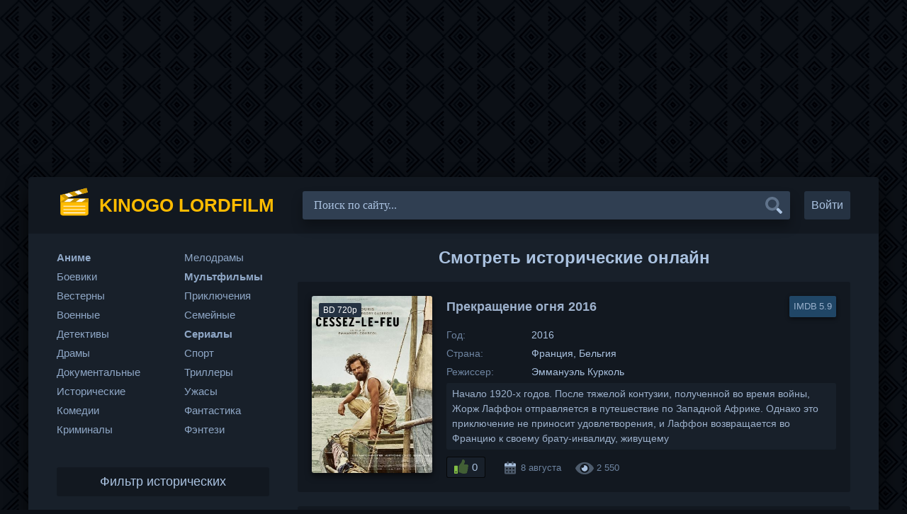

--- FILE ---
content_type: text/html; charset=utf-8
request_url: https://kinogo-lordfilm.net/histori/page/11/
body_size: 9693
content:
<!DOCTYPE html>
<html lang="ru">
    <head>
        <meta charset="utf-8">
<title>Истории смотреть онлайн киного бесплатно лордфильм в хорошем качестве HD 720 без подписки &raquo; Страница 11</title>
<meta name="description" content="Вы попали в нужный раздел сайта с невероятно большой базой фильмов про историю киного, которые можно в любое время смотреть онлайн лордфильм совершенно бесплатно без подписки в уникальном хорошем качестве HD 720">
<link rel="search" type="application/opensearchdescription+xml" href="https://kinogo-lordfilm.net/index.php?do=opensearch" title="Киного — Лордфильм. Фильмы онлайн смотреть бесплатно HD 720 без подписки">
<link rel="canonical" href="https://kinogo-lordfilm.net/histori/page/11/">
        <meta name="robots" content="noindex,follow" />
        
        
        <meta name="viewport" content="width=device-width, initial-scale=1.0" />
        <link href="/templates/k-l/css/engine.css" type="text/css" rel="stylesheet" />
        <link href="/templates/k-l/css/styles.css" type="text/css" rel="stylesheet" />
        <link rel="apple-touch-icon" sizes="180x180" href="/apple-touch-icon.png">
        <link rel="icon" type="image/png" sizes="32x32" href="/favicon-32x32.png">
        <link rel="icon" type="image/png" sizes="16x16" href="/favicon-16x16.png">
        <link rel="manifest" href="/site.webmanifest">
        <link rel="mask-icon" href="/safari-pinned-tab.svg" color="#5bbad5">
        <meta name="msapplication-TileColor" content="#dddddd">
        <meta name="theme-color" content="#ffffff">
    </head>
    <body>
        <div class="wrap-k-l">
            <div class="wrap-main wrap-center">
                <header class="header-k-l fx-row fx-middle">
                    <a href="/" class="logo nowrap"><span>Kinogo Lordfilm</span></a>
                    <div class="search-wrap fx-1">
                        <form id="quicksearch" method="post">
                            <input type="hidden" name="do" value="search" />
                            <input type="hidden" name="subaction" value="search" />
                            <div class="search-box">
                                <input id="story" name="story" placeholder="Поиск по сайту..." type="text" />
                                <button type="submit" class="search-btn"></button>
                            </div>
                        </form>
                    </div>
                    <div class="header-btn btn js-login">Войти</div>
                    
                    <div class="btn-menu hidden"></div>
                </header>
                <div class="cols fx-row">
                    <main class="main-k-l fx-col fx-1 fx-last-2">
                        
                        
                        
                        <div class="sect fx-last-1">
                            <div class="sect-header fx-row fx-middle">
                                
                                <div class="sect-title fx-1 nowrap">Смотреть исторические онлайн</div>
                            </div>
                            <div class="sect-content"><div id='dle-content'><div class="short-item">
	<div class="short-cols fx-row">
		<a class="short-img img-fit" href="https://kinogo-lordfilm.net/histori/31935-prekraschenie-ognya-2016.html">
			<img src="/uploads/posts/2019-08/1565296078-1013288920.jpg" alt="Прекращение огня 2016 смотреть онлайн" />
			<div class="short-label">BD 720p</div>
			
        </a>
		<div class="short-desc fx-1 fx-col fx-between">
			<div class="short-header fx-row fx-middle">
				<a class="short-title fx-1" href="https://kinogo-lordfilm.net/histori/31935-prekraschenie-ognya-2016.html">Прекращение огня 2016</a>
				<div class="short-rates fx-row fx-middle">
					
					<div class="short-rate-in" data-text="imdb"><span>5.9</span></div>
				</div>
			</div>
			<ul class="short-list">
				<li><span>Год:</span> 2016</li>
				<li><span>Страна:</span> Франция, Бельгия</li>
				<li><span>Режиссер:</span> Эммануэль Курколь</li>
			</ul>
            <div class="short-item-text">
            Начало 1920-х годов. После тяжелой контузии, полученной во время войны, Жорж Лаффон отправляется в путешествие по Западной Африке. Однако это приключение не приносит удовлетворения, и Лаффон возвращается во Францию к своему брату-инвалиду, живущему
            </div>
			<div class="short-meta fx-middle fx-row fx-start icon-left">	
				<div class="short-rating"><a href="#" onclick="doRate('plus', '31935'); return false;" ><span class="icon-thumbs-up"></span><span id="likes-id-31935" class="ignore-select">0</span></a></div>
				<div class="short-meta-item"><span class="icon-calendar-alt"></span>8 августа</div>
				<div class="short-meta-item"><span class="icon-eye"></span>2 550</div>
			</div>
		</div>
	</div>
</div><div class="short-item">
	<div class="short-cols fx-row">
		<a class="short-img img-fit" href="https://kinogo-lordfilm.net/histori/31916-peterloo-2018.html">
			<img src="/uploads/posts/2019-08/1565218546-1156528966.jpg" alt="Петерлоо 2018 смотреть онлайн" />
			<div class="short-label">WEB-DL</div>
			
        </a>
		<div class="short-desc fx-1 fx-col fx-between">
			<div class="short-header fx-row fx-middle">
				<a class="short-title fx-1" href="https://kinogo-lordfilm.net/histori/31916-peterloo-2018.html">Петерлоо 2018</a>
				<div class="short-rates fx-row fx-middle">
					<div class="short-rate-in" data-text="kp"><span>6.4</span></div>
					<div class="short-rate-in" data-text="imdb"><span>6.5</span></div>
				</div>
			</div>
			<ul class="short-list">
				<li><span>Год:</span> 2018</li>
				<li><span>Страна:</span> Великобритания</li>
				<li><span>Режиссер:</span> Майк Ли</li>
			</ul>
            <div class="short-item-text">
            Драма рассказывает об одной из самых печальных страниц в истории Великобритании. В 1819 году бурно развивающуюся английскую экономику потряс кризис. Из-за перепроизводства товаров промышленники оказались в тяжелом положении. Они были вынуждены
            </div>
			<div class="short-meta fx-middle fx-row fx-start icon-left">	
				<div class="short-rating"><a href="#" onclick="doRate('plus', '31916'); return false;" ><span class="icon-thumbs-up"></span><span id="likes-id-31916" class="ignore-select">1</span></a></div>
				<div class="short-meta-item"><span class="icon-calendar-alt"></span>8 августа</div>
				<div class="short-meta-item"><span class="icon-eye"></span>1 926</div>
			</div>
		</div>
	</div>
</div><div class="short-item">
	<div class="short-cols fx-row">
		<a class="short-img img-fit" href="https://kinogo-lordfilm.net/histori/31895-voyna-vikingov-2019.html">
			<img data-src="/uploads/posts/2019-08/1565195140_kinoposter.jpg" alt="Война викингов 2019 смотреть онлайн" />
			<div class="short-label">BDRip</div>
			
        </a>
		<div class="short-desc fx-1 fx-col fx-between">
			<div class="short-header fx-row fx-middle">
				<a class="short-title fx-1" href="https://kinogo-lordfilm.net/histori/31895-voyna-vikingov-2019.html">Война викингов 2019</a>
				<div class="short-rates fx-row fx-middle">
					
					<div class="short-rate-in" data-text="imdb"><span>4.2</span></div>
				</div>
			</div>
			<ul class="short-list">
				<li><span>Год:</span> 2019</li>
				<li><span>Страна:</span> Великобритания</li>
				<li><span>Режиссер:</span> Луиса Уоррен</li>
			</ul>
            <div class="short-item-text">
            Действие киноленты разворачиваются в раннем Средневековье. На Шетландских островах, которые располагаются к северу от Шотландии, проживают мирные племена. Они занимаются сельским хозяйством и животноводством. Эти богатые земли давно привлекают
            </div>
			<div class="short-meta fx-middle fx-row fx-start icon-left">	
				<div class="short-rating"><a href="#" onclick="doRate('plus', '31895'); return false;" ><span class="icon-thumbs-up"></span><span id="likes-id-31895" class="ignore-select">0</span></a></div>
				<div class="short-meta-item"><span class="icon-calendar-alt"></span>7 августа</div>
				<div class="short-meta-item"><span class="icon-eye"></span>18 057</div>
			</div>
		</div>
	</div>
</div><div class="short-item">
	<div class="short-cols fx-row">
		<a class="short-img img-fit" href="https://kinogo-lordfilm.net/thriller/31892-fotograf-iz-mauthauzena-2018.html">
			<img data-src="/uploads/posts/2019-08/1565194891-273037958.jpg" alt="Фотограф из Маутхаузена 2018 смотреть онлайн" />
			<div class="short-label">BDRip</div>
			
        </a>
		<div class="short-desc fx-1 fx-col fx-between">
			<div class="short-header fx-row fx-middle">
				<a class="short-title fx-1" href="https://kinogo-lordfilm.net/thriller/31892-fotograf-iz-mauthauzena-2018.html">Фотограф из Маутхаузена 2018</a>
				<div class="short-rates fx-row fx-middle">
					<div class="short-rate-in" data-text="kp"><span>6.6</span></div>
					<div class="short-rate-in" data-text="imdb"><span>6.8</span></div>
				</div>
			</div>
			<ul class="short-list">
				<li><span>Год:</span> 2018</li>
				<li><span>Страна:</span> Испания</li>
				<li><span>Режиссер:</span> Мар Таргарона</li>
			</ul>
            <div class="short-item-text">
            История испанского фотографа и республиканца Франсиско Боикса, который был сослан во Францию после установления диктатуры Франко. В начале Второй мировой войны 21-летний Франсиско попал в концлагерь Маутхаузен. Ему удалось выжить и вынести оттуда
            </div>
			<div class="short-meta fx-middle fx-row fx-start icon-left">	
				<div class="short-rating"><a href="#" onclick="doRate('plus', '31892'); return false;" ><span class="icon-thumbs-up"></span><span id="likes-id-31892" class="ignore-select">10</span></a></div>
				<div class="short-meta-item"><span class="icon-calendar-alt"></span>7 августа</div>
				<div class="short-meta-item"><span class="icon-eye"></span>3 037</div>
			</div>
		</div>
	</div>
</div><div class="short-item">
	<div class="short-cols fx-row">
		<a class="short-img img-fit" href="https://kinogo-lordfilm.net/histori/31878-maestro-2018.html">
			<img data-src="/uploads/posts/2019-08/1565182066_kinoposter.jpg" alt="Маэстро 2018 смотреть онлайн" />
			<div class="short-label">WEB-DL</div>
			
        </a>
		<div class="short-desc fx-1 fx-col fx-between">
			<div class="short-header fx-row fx-middle">
				<a class="short-title fx-1" href="https://kinogo-lordfilm.net/histori/31878-maestro-2018.html">Маэстро 2018</a>
				<div class="short-rates fx-row fx-middle">
					
					<div class="short-rate-in" data-text="imdb"><span>5.9</span></div>
				</div>
			</div>
			<ul class="short-list">
				<li><span>Год:</span> 2018</li>
				<li><span>Страна:</span> США</li>
				<li><span>Режиссер:</span> Адам Кашман</li>
			</ul>
            <div class="short-item-text">
            История библиографической картины развивается после Второй мировой войны. Джерри Херст еще с детства мечтал стать известным композитором, но началась война, которая затронула всех жителей планеты. С окончанием боевых действий, люди начали верить в
            </div>
			<div class="short-meta fx-middle fx-row fx-start icon-left">	
				<div class="short-rating"><a href="#" onclick="doRate('plus', '31878'); return false;" ><span class="icon-thumbs-up"></span><span id="likes-id-31878" class="ignore-select">0</span></a></div>
				<div class="short-meta-item"><span class="icon-calendar-alt"></span>7 августа</div>
				<div class="short-meta-item"><span class="icon-eye"></span>1 730</div>
			</div>
		</div>
	</div>
</div><div class="short-item">
	<div class="short-cols fx-row">
		<a class="short-img img-fit" href="https://kinogo-lordfilm.net/thriller/31861-kursk-2018.html">
			<img data-src="/uploads/posts/2019-08/1565171820-1803896161.jpg" alt="Курск 2018 смотреть онлайн" />
			<div class="short-label">BDRip</div>
			
        </a>
		<div class="short-desc fx-1 fx-col fx-between">
			<div class="short-header fx-row fx-middle">
				<a class="short-title fx-1" href="https://kinogo-lordfilm.net/thriller/31861-kursk-2018.html">Курск 2018</a>
				<div class="short-rates fx-row fx-middle">
					<div class="short-rate-in" data-text="kp"><span>6.4</span></div>
					<div class="short-rate-in" data-text="imdb"><span>6.6</span></div>
				</div>
			</div>
			<ul class="short-list">
				<li><span>Год:</span> 2018</li>
				<li><span>Страна:</span> Бельгия, Люксембург</li>
				<li><span>Режиссер:</span> Томас Винтерберг</li>
			</ul>
            <div class="short-item-text">
            118 членов экипажа атомной подводной лодки под названием "Курск" отправляется в море для проведения специальных учебно-боевых занятий. Родственники и друзья, пришедшие проводить моряков, еще не догадывались, что видят их последний раз в жизни.
            </div>
			<div class="short-meta fx-middle fx-row fx-start icon-left">	
				<div class="short-rating"><a href="#" onclick="doRate('plus', '31861'); return false;" ><span class="icon-thumbs-up"></span><span id="likes-id-31861" class="ignore-select">5,5</span></a></div>
				<div class="short-meta-item"><span class="icon-calendar-alt"></span>7 августа</div>
				<div class="short-meta-item"><span class="icon-eye"></span>8 918</div>
			</div>
		</div>
	</div>
</div><div class="short-item">
	<div class="short-cols fx-row">
		<a class="short-img img-fit" href="https://kinogo-lordfilm.net/histori/31841-dve-korolevy-2018.html">
			<img data-src="/uploads/posts/2019-08/1565167962-1886759536.jpg" alt="Две королевы 2018 смотреть онлайн" />
			<div class="short-label">BDRip</div>
			
        </a>
		<div class="short-desc fx-1 fx-col fx-between">
			<div class="short-header fx-row fx-middle">
				<a class="short-title fx-1" href="https://kinogo-lordfilm.net/histori/31841-dve-korolevy-2018.html">Две королевы 2018</a>
				<div class="short-rates fx-row fx-middle">
					<div class="short-rate-in" data-text="kp"><span>6.2</span></div>
					<div class="short-rate-in" data-text="imdb"><span>6.3</span></div>
				</div>
			</div>
			<ul class="short-list">
				<li><span>Год:</span> 2018</li>
				<li><span>Страна:</span> Великобритания, США</li>
				<li><span>Режиссер:</span> Джози Рурк</li>
			</ul>
            <div class="short-item-text">
            1561 год, после смерти молодого мужа Франциска 18-летняя Мария Стюарт возвращается в Шотландию. Она католичка и по крови имеет право претендовать на престол Англии, чем изрядно нервирует нынешнюю протестантскую королеву Елизавету I. Прислушавшись к
            </div>
			<div class="short-meta fx-middle fx-row fx-start icon-left">	
				<div class="short-rating"><a href="#" onclick="doRate('plus', '31841'); return false;" ><span class="icon-thumbs-up"></span><span id="likes-id-31841" class="ignore-select">7,5</span></a></div>
				<div class="short-meta-item"><span class="icon-calendar-alt"></span>7 августа</div>
				<div class="short-meta-item"><span class="icon-eye"></span>6 862</div>
			</div>
		</div>
	</div>
</div><div class="short-item">
	<div class="short-cols fx-row">
		<a class="short-img img-fit" href="https://kinogo-lordfilm.net/histori/31822-lennon-reportazh-2016.html">
			<img data-src="/uploads/posts/2019-08/1565164845-1949800382.jpg" alt="Леннон. Репортаж 2016 смотреть онлайн" />
			<div class="short-label">HDRip</div>
			
        </a>
		<div class="short-desc fx-1 fx-col fx-between">
			<div class="short-header fx-row fx-middle">
				<a class="short-title fx-1" href="https://kinogo-lordfilm.net/histori/31822-lennon-reportazh-2016.html">Леннон. Репортаж 2016</a>
				<div class="short-rates fx-row fx-middle">
					
					<div class="short-rate-in" data-text="imdb"><span>5.9</span></div>
				</div>
			</div>
			<ul class="short-list">
				<li><span>Год:</span> 2016</li>
				<li><span>Страна:</span> США</li>
				<li><span>Режиссер:</span> Джереми Профе</li>
			</ul>
            <div class="short-item-text">
            Фильм рассказывает о способном продюсере и репортере Алане Вайсе. Он работает на одном из телеканалов. Трудолюбивый парень пользуется большим уважением своего начальства, ведь он всего добился собственными силами. Вот почему ему поручают самые
            </div>
			<div class="short-meta fx-middle fx-row fx-start icon-left">	
				<div class="short-rating"><a href="#" onclick="doRate('plus', '31822'); return false;" ><span class="icon-thumbs-up"></span><span id="likes-id-31822" class="ignore-select">0</span></a></div>
				<div class="short-meta-item"><span class="icon-calendar-alt"></span>7 августа</div>
				<div class="short-meta-item"><span class="icon-eye"></span>2 317</div>
			</div>
		</div>
	</div>
</div><div class="short-item">
	<div class="short-cols fx-row">
		<a class="short-img img-fit" href="https://kinogo-lordfilm.net/histori/31756-kak-ne-stat-prezidentom-2018.html">
			<img data-src="/uploads/posts/2019-08/1565052231-1388464913.jpg" alt="Как не стать президентом 2018 смотреть онлайн" />
			<div class="short-label">BDRip</div>
			
        </a>
		<div class="short-desc fx-1 fx-col fx-between">
			<div class="short-header fx-row fx-middle">
				<a class="short-title fx-1" href="https://kinogo-lordfilm.net/histori/31756-kak-ne-stat-prezidentom-2018.html">Как не стать президентом 2018</a>
				<div class="short-rates fx-row fx-middle">
					<div class="short-rate-in" data-text="kp"><span>5.7</span></div>
					<div class="short-rate-in" data-text="imdb"><span>6.1</span></div>
				</div>
			</div>
			<ul class="short-list">
				<li><span>Год:</span> 2018</li>
				<li><span>Страна:</span> Канада, США</li>
				<li><span>Режиссер:</span> Джейсон Райтман</li>
			</ul>
            <div class="short-item-text">
            За многие годы карьеры в политике сенатор Гэри Харт создал себе идеальную репутацию. В 1988 году он баллотируется в президенты с прогрессивной программой, в частности в экономике. Его предвыборный штаб работает днём и ночью на поддержание
            </div>
			<div class="short-meta fx-middle fx-row fx-start icon-left">	
				<div class="short-rating"><a href="#" onclick="doRate('plus', '31756'); return false;" ><span class="icon-thumbs-up"></span><span id="likes-id-31756" class="ignore-select">1</span></a></div>
				<div class="short-meta-item"><span class="icon-calendar-alt"></span>6 августа</div>
				<div class="short-meta-item"><span class="icon-eye"></span>2 880</div>
			</div>
		</div>
	</div>
</div><div class="short-item">
	<div class="short-cols fx-row">
		<a class="short-img img-fit" href="https://kinogo-lordfilm.net/histori/31740-antoniy-i-kleopatra-1972.html">
			<img data-src="/uploads/posts/2019-08/1564954393-1050156406.jpg" alt="Антоний и Клеопатра 1972 смотреть онлайн" />
			<div class="short-label">HDRip</div>
			
        </a>
		<div class="short-desc fx-1 fx-col fx-between">
			<div class="short-header fx-row fx-middle">
				<a class="short-title fx-1" href="https://kinogo-lordfilm.net/histori/31740-antoniy-i-kleopatra-1972.html">Антоний и Клеопатра 1972</a>
				<div class="short-rates fx-row fx-middle">
					<div class="short-rate-in" data-text="kp"><span>6.4</span></div>
					<div class="short-rate-in" data-text="imdb"><span>5.8</span></div>
				</div>
			</div>
			<ul class="short-list">
				<li><span>Год:</span> 1972</li>
				<li><span>Страна:</span> Великобритания, Испания, Швейцария</li>
				<li><span>Режиссер:</span> Чарлтон Хестон</li>
			</ul>
            <div class="short-item-text">
            Любовь – самое загадочное явление в жизни человека. На свете существует немало примеров, когда люди ради неё совершали немыслимые поступки. Любовная история, произошедшая в глубокой древности. Между царицей Египта Клеопатрой и полководцем Антонием,
            </div>
			<div class="short-meta fx-middle fx-row fx-start icon-left">	
				<div class="short-rating"><a href="#" onclick="doRate('plus', '31740'); return false;" ><span class="icon-thumbs-up"></span><span id="likes-id-31740" class="ignore-select">0</span></a></div>
				<div class="short-meta-item"><span class="icon-calendar-alt"></span>5 августа</div>
				<div class="short-meta-item"><span class="icon-eye"></span>2 870</div>
			</div>
		</div>
	</div>
</div><!--ENGINE_NAVIGATION--><!--noindex-->
<div class="bottom-nav clr ignore-select" id="bottom-nav">
	<div class="navigation fx-row fx-start"><a href="https://kinogo-lordfilm.net/histori/">1</a> <span class="nav_ext">...</span> <a href="https://kinogo-lordfilm.net/histori/page/7/">7</a> <a href="https://kinogo-lordfilm.net/histori/page/8/">8</a> <a href="https://kinogo-lordfilm.net/histori/page/9/">9</a> <a href="https://kinogo-lordfilm.net/histori/page/10/">10</a> <span>11</span> <a href="https://kinogo-lordfilm.net/histori/page/12/">12</a> <a href="https://kinogo-lordfilm.net/histori/page/13/">13</a> <a href="https://kinogo-lordfilm.net/histori/page/14/">14</a> <a href="https://kinogo-lordfilm.net/histori/page/15/">15</a> <span class="nav_ext">...</span> <a href="https://kinogo-lordfilm.net/histori/page/99/">99</a></div>
</div>
<!--/noindex--><!--/ENGINE_NAVIGATION--></div></div>
                        </div>
                        
                        
                    </main>
                    <aside class="sidebar fx-last-1">
                        <div class="side-box side-nav to-mob">
                            <div class="side-bc fx-row">
                                <div class="nav-col">
                                    <ul class="nav-menu">
                                        <li><a class="nmbold" title="Аниме смотреть онлайн" href="/anime/">Аниме</a></li>
                                        <li><a title="Боевики смотреть онлайн" href="/insurgent/">Боевики</a></li>
                                        <li><a title="Вестерны смотреть онлайн" href="/western/">Вестерны</a></li>
                                        <li><a title="Военные смотреть онлайн" href="/military/">Военные</a></li>
                                        <li><a title="Детективы смотреть онлайн" href="/detective/">Детективы</a></li>
                                        <li><a title="Драмы смотреть онлайн" href="/drama/">Драмы</a></li>
                                        <li><a title="Документальные смотреть онлайн" href="/documentary/">Документальные</a></li>
                                        <li><a title="Исторические смотреть онлайн" href="/histori/">Исторические</a></li>
                                        <li><a title="Комедии смотреть онлайн" href="/comedy/">Комедии</a></li>
                                        <li><a title="Криминалы смотреть онлайн" href="/crime/">Криминалы</a></li>
                                    </ul>
                                </div>
                                <div class="nav-col">
                                    <ul class="nav-menu">
                                        <li><a title="Мелодрамы смотреть онлайн" href="/melodrama/">Мелодрамы</a></li>
                                        <li><a class="nmbold" title="Мультфильмы смотреть онлайн" href="/multfilm/">Мультфильмы</a></li>
                                        <li><a title="Приключения смотреть онлайн" href="/adventure/">Приключения</a></li>
                                        <li><a title="Семейные смотреть онлайн" href="/family/">Семейные</a></li>
                                        <li><a class="nmbold" title="Сериалы смотреть онлайн" href="/serial/">Сериалы</a></li>
                                        <li><a title="Спорт смотреть онлайн" href="/sport/">Спорт</a></li>
                                        <li><a title="Триллеры смотреть онлайн" href="/thriller/">Триллеры</a></li>
                                        <li><a title="Ужасы смотреть онлайн" href="/horror/">Ужасы</a></li>
                                        <li><a title="Фантастика смотреть онлайн" href="/fantastika/">Фантастика</a></li>
                                        <li><a title="Фэнтези смотреть онлайн" href="/fantasy/">Фэнтези</a></li>
                                    </ul>
                                </div>
                            </div>
                        </div>
<div class="side-box to-mob">
    <div class="side-bt">Фильтр исторических</div>
    <div class="side-bc">
        <form data-dlefilter="dle-filter">
            <div class="filter-wrap" id="filter-wrap">
                <div class="filter-box fx-row">
                    <div class="fb-col">
                        <div class="fb-sect flex-row flex-2">
                            <label class="fb-check">
                                <input id="" name="dvd" value="HDRip" type="checkbox">
                                <span>HD</span>
                            </label>
                            <label class="fb-check">
                                <input id="" name="lang" value="Дублированный [Лицензия],Дублированный" type="checkbox">
                                <span>Дубляж</span>
                            </label>
                        </div>
                        <div class="fb-sect">
                            <select name="country" multiple data-select-config="Поиск;Вывод выбранных;Сортировать:ASC" data-placeholder="Страна">
                                <option value="Россия">Россия</option>
                                <option value="США">США</option>
                                <option value="СССР">СССР</option>
                                <option value="Австралия">Австралия</option>
                                <option value="Австрия">Австрия</option>
                                <option value="Алжир">Алжир</option>
                                <option value="Аргентина">Аргентина</option>
                                <option value="Армения">Армения</option>
                                <option value="Аруба">Аруба</option>
                                <option value="Беларусь">Беларусь</option>
                                <option value="Бельгия">Бельгия</option>
                                <option value="Болгария">Болгария</option>
                                <option value="Босния-Герцеговина">Босния-Герцеговина</option>
                                <option value="Бразилия">Бразилия</option>
                                <option value="Великобритания">Великобритания</option>
                                <option value="Венгрия">Венгрия</option>
                                <option value="Венесуэла">Венесуэла</option>
                                <option value="Вьетнам">Вьетнам</option>
                                <option value="Германия">Германия</option>
                                <option value="Гонконг">Гонконг</option>
                                <option value="Греция">Греция</option>
                                <option value="Грузия">Грузия</option>
                                <option value="Дания">Дания</option>
                                <option value="Израиль">Израиль</option>
                                <option value="Индия">Индия</option>
                                <option value="Индонезия">Индонезия</option>
                                <option value="Иордания">Иордания</option>
                                <option value="Иран">Иран</option>
                                <option value="Ирландия">Ирландия</option>
                                <option value="Исландия">Исландия</option>
                                <option value="Испания">Испания</option>
                                <option value="Италия">Италия</option>
                                <option value="Казахстан">Казахстан</option>
                                <option value="Канада">Канада</option>
                                <option value="Китай">Китай</option>
                                <option value="Колумбия">Колумбия</option>
                                <option value="Корея Южная">Корея Южная</option>
                                <option value="Куба">Куба</option>
                                <option value="Латвия">Латвия</option>
                                <option value="Литва">Литва</option>
                                <option value="Люксембург">Люксембург</option>
                                <option value="Малайзия">Малайзия</option>
                                <option value="Марокко">Марокко</option>
                                <option value="Мексика">Мексика</option>
                                <option value="Нидерланды">Нидерланды</option>
                                <option value="Новая Зеландия">Новая Зеландия</option>
                                <option value="Норвегия">Норвегия</option>
                                <option value="ОАЭ">ОАЭ</option>
                                <option value="Перу">Перу</option>
                                <option value="Польша">Польша</option>
                                <option value="Португалия">Португалия</option>
                                <option value="Румыния">Румыния</option>
                                <option value="Сербия">Сербия</option>
                                <option value="Сингапур">Сингапур</option>
                                <option value="Словакия">Словакия</option>
                                <option value="Словения">Словения</option>
                                <option value="Таиланд">Таиланд</option>
                                <option value="Тайвань">Тайвань</option>
                                <option value="Турция">Турция</option>
                                <option value="Украина">Украина</option>
                                <option value="Уругвай">Уругвай</option>
                                <option value="Филиппины">Филиппины</option>
                                <option value="Финляндия">Финляндия</option>
                                <option value="Франция">Франция</option>
                                <option value="Хорватия">Хорватия</option>
                                <option value="Чехия">Чехия</option>
                                <option value="Чили">Чили</option>
                                <option value="Швейцария">Швейцария</option>
                                <option value="Швеция">Швеция</option>
                                <option value="Эстония">Эстония</option>
                                <option value="ЮАР">ЮАР</option>
                                <option value="Югославия">Югославия</option>
                                <option value="Япония">Япония</option>
                            </select>
                        </div>
                        <div class="fb-sect fb-input flex-4">
                            <input type="text" name="l.tags" placeholder="Впишите имя режиссера или актера">
                        </div>
                        <div class="fb-sect">
                            <input type="text" name="r.year" data-slider-config="Двойной слайдер;Минимальное значение:1980;Максимальное значение:2022;Скрыть MinMax;Шаг:1;" value="" />
                        </div>
                    </div>
                    <div class="fb-col">
                        <div class="fb-sect">
                            <input type="text" name="r.kp_rating" data-slider-config="Двойной слайдер;Минимальное значение:0;Максимальное значение:10;Префикс:KP-;Скрыть MinMax;Шаг:1;" value="" />
                        </div>
                        <div class="fb-sect flex-row">
                            <select name="sort" data-select="{'deselect': false}" data-placeholder="Сортировать">
                                <option value="date;desc">Новые</option>
                                <option value="date;asc">Старые</option>
                                <option value="d.kp_rating;desc">По рейтингу кинопоиска</option>
                                <option value="rating;desc">По рейтингу сайта</option>
                                <option value="news_read;desc">По количеству просмотров</option>
                            </select>
                        </div>
                    </div>
                    <div class="fb-col">
                        <div class="fb-submit flex-row flex-2">
                            <input type="button" data-dlefilter="submit" value="Поиск">
                            <input type="button" data-dlefilter="reset" value="Очистить">
                        </div>
                    </div>
                </div>
            </div>
        </form>
    </div>
</div>
                        <div class="side-box to-mob">
                            <div class="side-bt">Последние сериалы</div>
                            <div class="side-bc">
                                <a class="side-popular-item fx-row" href="https://kinogo-lordfilm.net/serial/35010-olga-5-sezon.html">
	<div class="side-popular-item-img img-fit"><img data-src="/uploads/posts/2023-04/1681156768-1898353141.jpg" alt="Ольга 5 сезон смотреть онлайн"></div>
	<div class="side-popular-item-desc fx-1 fx-col fx-between">
		<div class="side-popular-item-title fx-1">Ольга 5 сезон</div>
		<div class="side-popular-item-info">все серии</div>
		<div class="side-popular-item-date">04.05.2023</div>
	</div>
</a><a class="side-popular-item fx-row" href="https://kinogo-lordfilm.net/serial/35011-drug-na-chas-2023.html">
	<div class="side-popular-item-img img-fit"><img data-src="/uploads/posts/2023-04/1681819004_poster.jpg" alt="Друг на час 2023 смотреть онлайн"></div>
	<div class="side-popular-item-desc fx-1 fx-col fx-between">
		<div class="side-popular-item-title fx-1">Друг на час 2023</div>
		<div class="side-popular-item-info">все серии</div>
		<div class="side-popular-item-date">27.04.2023</div>
	</div>
</a><a class="side-popular-item fx-row" href="https://kinogo-lordfilm.net/serial/34915-wu-tang-amerikanskaja-saga-3-sezon.html">
	<div class="side-popular-item-img img-fit"><img data-src="/uploads/posts/2023-02/1676495636-337876758.jpg" alt="Wu-Tang: Американская сага 3 сезон смотреть онлайн"></div>
	<div class="side-popular-item-desc fx-1 fx-col fx-between">
		<div class="side-popular-item-title fx-1">Wu-Tang: Американская сага 3 сезон</div>
		<div class="side-popular-item-info">все серии</div>
		<div class="side-popular-item-date">06.04.2023</div>
	</div>
</a><a class="side-popular-item fx-row" href="https://kinogo-lordfilm.net/serial/34898-patriot-3-sezon.html">
	<div class="side-popular-item-img img-fit"><img data-src="/uploads/posts/2023-02/1676325794-1248833847.jpg" alt="Патриот 3 сезон смотреть онлайн"></div>
	<div class="side-popular-item-desc fx-1 fx-col fx-between">
		<div class="side-popular-item-title fx-1">Патриот 3 сезон</div>
		<div class="side-popular-item-info">все серии</div>
		<div class="side-popular-item-date">09.03.2023</div>
	</div>
</a><a class="side-popular-item fx-row" href="https://kinogo-lordfilm.net/serial/35004-durochka-nadja-2023.html">
	<div class="side-popular-item-img img-fit"><img data-src="/uploads/posts/2023-03/1678057838_poster.jpg" alt="Дурочка Надя 2023 смотреть онлайн"></div>
	<div class="side-popular-item-desc fx-1 fx-col fx-between">
		<div class="side-popular-item-title fx-1">Дурочка Надя 2023</div>
		<div class="side-popular-item-info">все серии</div>
		<div class="side-popular-item-date">06.03.2023</div>
	</div>
</a>
                            </div>
                        </div>
                    </aside>
                </div>
                <footer class="footer fx-row fx-middle">
                    <div class="footer-copyright fx-1">
                        <a href="/index.php?do=feedback">Правообладателям</a>
                    </div>
                    <div class="fshare fx-row fx-middle fx-center">
                        <span class="icon-facebook-f" data-id="fb"></span>
                        <span class="icon-vk" data-id="vk"></span>
                        <span class="icon-odnoklassniki" data-id="ok"></span>
                        <span class="icon-twitter" data-id="tw"></span>
                        <span class="icon-paper-plane" data-id="tlg"></span>
                    </div>
                </footer>
            </div>
        </div>
        

<div class="login-box not-logged hidden">
	<div class="login-close"></div>
	<form method="post">
		<div class="login-title title">Авторизация</div>
		<div class="login-avatar"></div>
		<div class="login-input"><input type="text" name="login_name" id="login_name" placeholder="Ваш логин"/></div>
		<div class="login-input"><input type="password" name="login_password" id="login_password" placeholder="Ваш пароль" /></div>
		<div class="login-check">
			<label for="login_not_save">
				<input type="checkbox" name="login_not_save" id="login_not_save" value="1"/>
				<span>Запомнить</span>
			</label> 
		</div>
		<div class="login-btn"><button onclick="submit();" type="submit" title="Вход">Войти на сайт</button></div>
		<input name="login" type="hidden" id="login" value="submit" />
		<div class="login-btm fx-row">
			<a href="/?do=register" class="log-register">Регистрация</a>
			<a href="https://kinogo-lordfilm.net/index.php?do=lostpassword">Восстановить пароль</a>
		</div>
		<div class="login-soc-title">Или войти через</div>
		<div class="login-soc-btns">
			
			
			
			
			
			
		</div>
	</form>
</div>

        
<script src="/engine/classes/min/index.php?g=general&amp;v=9cb39"></script>
<script src="/engine/classes/min/index.php?f=engine/classes/js/jqueryui.js,engine/classes/js/dle_js.js,engine/classes/js/lazyload.js&amp;v=9cb39" defer></script>
        <script src="/templates/k-l/js/libs.js" defer></script>
        <link href="/templates/k-l/css/filter.css" type="text/css" rel="stylesheet">
        <script src="/templates/k-l/lazydev/dle_filter/assets/dle_filter.js" defer></script>
        <script src="/engine/lazydev/dle_filter/lib/dle_filter.js.php" defer></script>
        <script>
<!--
var dle_root       = '/';
var dle_admin      = '';
var dle_login_hash = '85f7cfa4550446227a923bfbb7bc52d0f699cbab';
var dle_group      = 5;
var dle_skin       = 'k-l';
var dle_wysiwyg    = '-1';
var quick_wysiwyg  = '0';
var dle_min_search = '4';
var dle_act_lang   = ["Да", "Нет", "Ввод", "Отмена", "Сохранить", "Удалить", "Загрузка. Пожалуйста, подождите..."];
var menu_short     = 'Быстрое редактирование';
var menu_full      = 'Полное редактирование';
var menu_profile   = 'Просмотр профиля';
var menu_send      = 'Отправить сообщение';
var menu_uedit     = 'Админцентр';
var dle_info       = 'Информация';
var dle_confirm    = 'Подтверждение';
var dle_prompt     = 'Ввод информации';
var dle_req_field  = 'Заполните все необходимые поля';
var dle_del_agree  = 'Вы действительно хотите удалить? Данное действие невозможно будет отменить';
var dle_spam_agree = 'Вы действительно хотите отметить пользователя как спамера? Это приведёт к удалению всех его комментариев';
var dle_c_title    = 'Отправка жалобы';
var dle_complaint  = 'Укажите текст Вашей жалобы для администрации:';
var dle_mail       = 'Ваш e-mail:';
var dle_big_text   = 'Выделен слишком большой участок текста.';
var dle_orfo_title = 'Укажите комментарий для администрации к найденной ошибке на странице:';
var dle_p_send     = 'Отправить';
var dle_p_send_ok  = 'Уведомление успешно отправлено';
var dle_save_ok    = 'Изменения успешно сохранены. Обновить страницу?';
var dle_reply_title= 'Ответ на комментарий';
var dle_tree_comm  = '0';
var dle_del_news   = 'Удалить статью';
var dle_sub_agree  = 'Вы действительно хотите подписаться на комментарии к данной публикации?';
var dle_captcha_type  = '1';
var DLEPlayerLang     = {prev: 'Предыдущий',next: 'Следующий',play: 'Воспроизвести',pause: 'Пауза',mute: 'Выключить звук', unmute: 'Включить звук', settings: 'Настройки', enterFullscreen: 'На полный экран', exitFullscreen: 'Выключить полноэкранный режим', speed: 'Скорость', normal: 'Обычная', quality: 'Качество', pip: 'Режим PiP'};
var allow_dle_delete_news   = false;

//-->
</script><script>
let urlFilter = 0;
</script>
        <img id="licnt7D32" style="width: 1px; height: 1px;position: absolute; left:-9999px" src="[data-uri]" alt=""/><script>(function(d,s){d.getElementById("licnt7D32").src="//counter.yadro.ru/hit?t44.6;r"+escape(d.referrer)+((typeof(s)=="undefined")?"":";s"+s.width+"*"+s.height+"*"+(s.colorDepth?s.colorDepth:s.pixelDepth))+";u"+escape(d.URL)+";h"+escape(d.title.substring(0,150))+";"+Math.random()})(document,screen)</script>
    <script defer src="https://static.cloudflareinsights.com/beacon.min.js/vcd15cbe7772f49c399c6a5babf22c1241717689176015" integrity="sha512-ZpsOmlRQV6y907TI0dKBHq9Md29nnaEIPlkf84rnaERnq6zvWvPUqr2ft8M1aS28oN72PdrCzSjY4U6VaAw1EQ==" data-cf-beacon='{"version":"2024.11.0","token":"2a6f179407594a4bb5b60c7b73abef38","r":1,"server_timing":{"name":{"cfCacheStatus":true,"cfEdge":true,"cfExtPri":true,"cfL4":true,"cfOrigin":true,"cfSpeedBrain":true},"location_startswith":null}}' crossorigin="anonymous"></script>
</body>
</html>

--- FILE ---
content_type: text/css
request_url: https://kinogo-lordfilm.net/templates/k-l/css/engine.css
body_size: 8596
content:
.berrors{background:#fce5ba;color:#a76846;margin:0 0 45px;padding:10px 20px}.berrors a{color:#aa4e43;text-decoration:underline}.berrors+.speedbar{margin-top:0}.vote-box{}.vote-title{margin:0 -30px;margin-bottom:15px;padding:15px 30px;background-color:#f6feef;color:#6cb030;line-height:1.3}.vote{margin-bottom:10px;font-size:14px}.vote:after{content:"";display:table;clear:both}.vote input{display:none}.vote label{position:relative}.vote label:before{content:"";margin:0 10px 0 0;cursor:pointer;position:relative;top:-1px;width:10px;height:10px;border-radius:5px;background-color:#ccc;display:inline-block;vertical-align:middle}.vote input:checked+label:before{box-shadow:inset 0 0 0 4px #e04d89;background-color:#e04d89}.vote label:hover{cursor:pointer;color:#ee5256}.vcount{margin-top:10px}.vote-buts{padding:10px 0 0}.vvote{width:50%;padding:0!important;font-size:14px!important}button.vres,button.vall{width:40px;text-align:center;padding:0!important}.ui-icon,.close{display:block;overflow:hidden;text-indent:-9999px;white-space:nowrap}#pollbox{border-bottom:1px dashed #e3e3e3;padding-bottom:22px}#dle-poll-list,#searchtable,.pm-status{padding:0 0 20px;border-radius:6px}.bbcodes,.bbcodes_poll,{margin:10px 10px 0 0}.bbcodes_poll{width:100px}.fbutton{margin-right:10px}.tableform{width:100%}.tableform td,.tableform th{border-top:1px dotted #e3e3e3;padding:10px 0;text-align:left}.tableform tr:first-child td,.tableform tr:first-child th{border:0}.tableform th,.tableform .label,.tableform .addnews{width:25%;font-weight:400;vertical-align:top;padding-right:10px;padding-top:8px}.fieldtr select,.f_textarea,.f_input,.xfields textarea,.xprofile textarea,.tdfield select,.lfield input,.editor input[type=text],#category,textarea.ui-corner-all,.pm select,.xfields input,.xprofile input,.xfields select,.xprofile select,.mass_comments_action select,.bbeditor select,.textin,select.rating{padding:5px}.recipient select{width:298px}.checkbox{color:#787878;padding:4px 0;line-height:1em}.checkbox input{margin-top:-2px;vertical-align:middle}.form-wrap>div,.form-vote>div{margin-bottom:20px}.form-item{margin-bottom:20px;padding-left:200px;position:relative}.form-item>label{display:block;float:left;width:200px;margin-left:-200px;padding-top:10px}.form-item>input[type=text],.form-item>input[type=password],.form-item>input[type=file]{float:left;max-width:600px}.imp>label:after{content:"*";margin:0 0 0 10px;color:#e85319}.form-buts input[type=button],.form-buts a{width:48%;float:left;display:block;text-align:center;box-shadow:none;border-radius:0;font-size:14px}.form-buts a{float:right}.findrelated{background:#ffc;border:1px solid #9e9e9e;padding:5px}.form-textarea>label{display:block;padding:10px 20px;background-color:#444;color:#fff;font-size:16px}#category{width:100%!important}.form-xfield .addnews{vertical-align:middle}.form-checks label,#allow_subscribe+label{display:inline-block;line-height:30px;margin-left:5px;position:relative;top:1px}.form-submit button:last-child{margin-left:10px}.form-secur{width:100%;float:right}.form-secur input{display:inline-block;max-width:300px;vertical-align:top}.form-secur>a{display:inline-block;vertical-align:top;margin-left:10px}.form-secur select{width:100%;max-width:600px}.form-item>input[type=button]{position:absolute;right:0;top:0;height:40px;line-height:40px}#result-registration{text-align:center}.xfields textarea,.xprofile textarea{height:200px}.xfields input,.xprofile input{max-width:250px;display:inline-block}.xfields_table td{vertical-align:top}.xfields .bb-editor{margin-top:10px}.up-img{width:100px;height:100px;border-radius:3px;border:5px solid #111;box-shadow:2px 2px 5px 0 rgba(0,0,0,.2);position:absolute;left:30px;bottom:-30px}.user-popup{padding:20px 0;position:relative;margin:-20px}.upop-left{width:28%;float:left;position:relative;z-index:50;text-align:center}.upop-left .up-img{position:static;display:block;margin:0 auto 10px}.upop-right{width:72%;float:right}.upop-right li{padding:5px 0}.us-prof{border:0 solid #ebeef3;background-color:#253242;margin-bottom:20px;box-shadow:0 1px 4px rgba(0,0,0,.2)}.usp-left{width:240px;padding:20px;background-color:#121820;color:#fff;text-align:center;position:relative}.usp-right{width:calc(100% - 240px);width:-webkit-calc(100% - 240px);padding:20px}.usp-status{position:absolute;left:0;top:0}.offline,.online{padding:3px 5px;display:inline-block;color:#fff;background-color:#626262}.online{background:#99ce1b}.usp-av{width:100px;height:100px;border:5px solid #111;margin:15px auto 0}.usp-activ{margin:10px -20px 0;background-color:#111;color:#fff}.usp-activ>div{width:50%;float:left;padding:10px 0}.usp-activ>div div{font-weight:700;font-size:16px}.usp-activ>div+div{border-left:3px solid #222}.usp-btn a{display:block;margin-top:10px;padding:0;font-size:12px}.usp-name{margin:-20px -20px 10px;padding:20px;border-bottom:1px solid #111;background-color:#121820}.usp-name h1{font-size:18px;font-weight:700;margin-bottom:5px}.usp-group span{color:#fff!important;font-weight:700}.usp-meta li{padding:7px 10px}.usp-meta li a{text-decoration:underline}.usp-meta li:nth-child(2n+1){background-color:#111}@media screen and (max-width:760px){.up-first{padding:20px 10px;height:auto;text-align:center}.up-img{position:relative;margin:10px auto;left:0;bottom:0}.up-status{position:relative;margin:0 auto;left:0;bottom:0}.up-second,.up-edit{padding:20px 10px}.usp-left{width:100%}.usp-right{width:100%}}.search-page{margin-bottom:20px}.searchstyle{width:480px}.search{padding:0}#searchtable,#searchtable td{vertical-align:top;text-align:left}#searchtable fieldset{font-size:11px;border:1px solid #d7d7d7;padding:10px;text-align:left;margin:0 4px 4px 0!important;border-radius:6px}fieldset legend{font-size:11px;font-weight:700;color:#696969}#searchtable table,#searchtable form{margin:0;width:100%}#searchtable select{background-color:#fff}#searchuser,#searchinput{width:90%!important}.search>div{margin-bottom:10px}.search input[type=text],.search select{display:block;width:100%!important;margin-bottom:10px}.search input[type=checkbox],.search input[type=radio]{margin-right:5px}#searchinput+br,#searchinput+br+br{display:none}.sres-wrap{background-color:#fff;display:block;padding:15px 15px 15px 230px;border:1px solid #e3e3e3;position:relative}.sres-wrap:nth-child(2n){background-color:#f6f6f6}.sres-wrap:hover{z-index:100;border-color:#04a2dc;box-shadow:0 0 10px 0 rgba(4,162,220,.5)}.sres-img{float:left;margin-left:-215px;width:200px;position:relative}.sres-img img{width:100%}.sres-text{float:right;width:100%;color:#000}.sres-text h2{font-size:16px;color:#547b97;margin-bottom:20px;display:block}.sres-date{position:absolute;left:0;top:0;padding:10px;background-color:rgba(0,0,0,.7);color:#fff}@media screen and (max-width:590px){.sres-wrap{padding:10px}.sres-img{float:none;margin:0 auto 10px}.sres-text{float:none}}.stat-list{min-height:70px;width:33.33%;float:left}.stat-list li{padding:0 15px 10px 1px}.statistics h4{font-weight:400;font-size:16px}.statsbox li{padding:8px 0}.pm-menu{height:60px;white-space:nowrap;overflow-y:hidden;overflow-x:auto}.pm-menu li{display:inline-block;margin-right:10px}.pm-menu a{padding:0 15px;background:#222;line-height:40px;display:block}.pm-menu a:hover{background:#111;color:#fff}.pm-status{margin-bottom:40px}.pm_progress_bar{border-radius:4px;background-color:#222;margin:10px 0;overflow:hidden}.pm_progress_bar span{background:#fb643c;font-size:0;text-indent:-2000em;height:20px;display:block;overflow:hidden}.table-resp{overflow-y:hidden;overflow-x:auto}.pm,.userstop{border:1px solid #ccc;width:100%}.pm tr td,.userstop tr td{padding:10px;border:1px solid #111;font-size:12px}.pm tr:nth-child(1){background-color:#111;color:#fff}.pm tr:nth-child(2n+2),.userstop tr:nth-child(2n+2){background-color:#222}.pm select{width:100%;margin-bottom:10px}#dle-pm-preview .bform{display:none}#loading-layer{display:block!important;background-color:#ccc;z-index:8888!important;position:fixed;top:0!important;left:0;right:0;bottom:auto;width:100%;height:5px;text-indent:-9999px;overflow:hidden;white-space:nowrap}#loading-layer:before{content:"";position:absolute;left:0%;top:0%;background-color:#ec2828;height:100%}#loading-layer:before{animation:load1 2s infinite linear}@keyframes load1{0%{right:100%;left:0}50%{right:0%;left:0}100%{left:100%;right:0}}.scriptcode,.title_spoiler,.text_spoiler{padding:3px 5px;background:#090c10;border:1px solid #111}.title_quote{margin-top:2px;font-weight:700}.quote{margin:15px 0 5px 50px;padding:15px 20px;position:relative;font:italic 16px/1.6 Georgia;background-color:#090c10;border-left:3px solid #fb0}.quote2:before{content:"";display:table;clear:both}.quote:after{content:"\f10d";font-family:'font awesome 5 pro';font-weight:900;font-size:24px;color:#fb0;position:absolute;left:-50px;top:0}.title_spoiler{margin-top:2px}.text_spoiler{margin-bottom:2px}.title_spoiler img{vertical-align:middle!important;margin:0 5px 0 0;border:0}.scriptcode{color:#4c6d0f;text-align:left;font-family:courier new}.title_spoiler{font-weight:400}.text_spoiler{border-top:0;text-align:justify}.hide{background-color:#090c10;padding:5px;color:#СЃСЃСЃ;margin:0 0 1em}.hide a{text-decoration:underline}.hide a:hover{text-decoration:none}.inhide{border:1px solid #d1e3ef;padding:5px;background-color:#090c10;margin-bottom:5px}.calendar{font-size:12px;width:100%;color:#444}.calendar td,.calendar th{padding:7px 0;vertical-align:middle;text-align:center}.calendar td.day,.calendar td.day-active-v,.calendar th.workday{border:1px solid #e9e9e9;background-color:#fff}.calendar td.weekday,.calendar td.day-active,.calendar th.weekday{border:1px solid #e3e3e3;background-color:#ebeef3}.weekday-active-v,.day-active-v,.weekday-active,.day-active{font-weight:700}.day-active a,.day-active-v a{color:#3c6695}.calendar td.day-current{background:#fd8924}.day-current a,.day-current{color:#fff!important}th.monthselect{text-align:left;padding-bottom:5px}th.monthselect b{font-weight:400}th.monthselect center{text-align:right}.archives{display:block;color:#3c6695;margin-bottom:7px;padding-left:15px;font-size:14px}.archives:hover{text-decoration:underline}.archives b{font-weight:700}.archives+br,#dle_news_archive_link br{display:none}#dle_news_archive_link .archives{color:#000;margin-bottom:0}.unit-rating{list-style:none;margin:0;padding:0;width:86px;height:17px;position:relative;background:url(../dleimages/rating.png) repeat-x;display:inline-block}.unit-rating li{text-indent:-90000px;padding:0;margin:0;float:left}.unit-rating li a{display:block;width:17px;height:17px;text-decoration:none;text-indent:-9000px;z-index:17;position:absolute;padding:0}.unit-rating li a:hover{background:url(../dleimages/rating.png) 0 -17px;z-index:2;left:0}.unit-rating a.r1-unit{left:0}.unit-rating a.r1-unit:hover{width:17px}.unit-rating a.r2-unit{left:17px}.unit-rating a.r2-unit:hover{width:34px}.unit-rating a.r3-unit{left:34px}.unit-rating a.r3-unit:hover{width:51px}.unit-rating a.r4-unit{left:51px}.unit-rating a.r4-unit:hover{width:68px}.unit-rating a.r5-unit{left:68px}.unit-rating a.r5-unit:hover{width:85px}.unit-rating a.r6-unit{left:85px}.unit-rating a.r6-unit:hover{width:102px}.unit-rating a.r7-unit{left:102px}.unit-rating a.r7-unit:hover{width:119px}.unit-rating a.r8-unit{left:119px}.unit-rating a.r8-unit:hover{width:136px}.unit-rating a.r9-unit{left:136px}.unit-rating a.r9-unit:hover{width:153px}.unit-rating a.r10-unit{left:153px}.unit-rating a.r10-unit:hover{width:170px}.unit-rating li.current-rating{background:url(../dleimages/rating.png) 0 -34px;position:absolute;height:17px;display:block;text-indent:-9000px;z-index:1}.mrating .unit-rating{list-style:none;margin:0;padding:0;width:150px;height:30px;position:relative;background:url(../dleimages/rating1.png) repeat-x;display:inline-block}.mrating .unit-rating li{text-indent:-90000px;padding:0;margin:0;float:left;width:30px;height:30px}.mrating .unit-rating li a{display:block;width:30px;height:30px;text-decoration:none;text-indent:-9000px;z-index:17;position:absolute;padding:0}.mrating .unit-rating li a:hover{background:url(../dleimages/rating1.png) 0 -30px;z-index:2;left:0}.mrating .unit-rating a.r1-unit{left:0}.mrating .unit-rating a.r1-unit:hover{width:30px}.mrating .unit-rating a.r2-unit{left:30px}.mrating .unit-rating a.r2-unit:hover{width:60px}.mrating .unit-rating a.r3-unit{left:60px}.mrating .unit-rating a.r3-unit:hover{width:90px}.mrating .unit-rating a.r4-unit{left:90px}.mrating .unit-rating a.r4-unit:hover{width:120px}.mrating .unit-rating a.r5-unit{left:120px}.mrating .unit-rating a.r5-unit:hover{width:150px}.mrating .unit-rating a.r6-unit{left:150px}.mrating .unit-rating a.r6-unit:hover{width:180px}.mrating .unit-rating a.r7-unit{left:180px}.mrating .unit-rating a.r7-unit:hover{width:210px}.mrating .unit-rating a.r8-unit{left:210px}.mrating .unit-rating a.r8-unit:hover{width:240px}.mrating .unit-rating a.r9-unit{left:240px}.mrating .unit-rating a.r9-unit:hover{width:270px}.mrating .unit-rating a.r10-unit{left:270px}.mrating .unit-rating a.r10-unit:hover{width:300px}.mrating .unit-rating li.current-rating{background:url(../dleimages/rating1.png) 0 -60px;position:absolute;height:30px;display:block;text-indent:-9000px;z-index:1}.bb-pane{height:1%;overflow:hidden;padding:0 0 5px 5px;margin:0;height:auto!important;text-decoration:none;background:linear-gradient(to bottom,#444 0%,#222 100%);border-radius:0;border:1px solid #111;box-shadow:none!important}.bb-pane>b{margin-top:5px;margin-left:0;vertical-align:middle}.bb-pane .bb-btn+.bb-btn,.bb-pane .bb-btn+.bb-pane,.bb-pane .bb-pane+.bb-btn,.bb-pane .bb-pane+.bb-pane{margin-left:-1px}.bb-btn{display:inline-block;overflow:hidden;float:left;padding:4px 10px;border:1px solid #111;box-shadow:inset 0 1px 2px #000;background:linear-gradient(to bottom,#444 0%,#222 100%)}.bb-btn:hover{background-color:#111;background:linear-gradient(to bottom,#222 0%,#444 100%)}.bb-btn:active{background:#111;border-color:#000;box-shadow:0 0 5px #111 inset}@font-face{font-family:bb-editor-font;src:url(../webfonts/bb-editor.woff) format('woff');font-weight:400;font-style:normal}[class^=bb-btn],[class*=" bb-btn"]{font-family:bb-editor-font;speak:none;font-style:normal;font-weight:400;font-variant:normal;text-transform:none;line-height:1;font-size:12px;-webkit-font-smoothing:antialiased;-moz-osx-font-smoothing:grayscale}.bb-sel{float:left;padding:2px 2px 0}.bb-sel select{font-size:11px}.bb-sep{display:inline-block;float:left;width:1px;padding:2px}.bb-btn{cursor:pointer;outline:0}#b_font select{padding:0}#b_size select{padding:0}#b_b:before{content:"\f032"}#b_i:before{content:"\f033"}#b_u:before{content:"\f0cd"}#b_s:before{content:"\f0cc"}#b_img:before{content:"\f03e"}#b_up:before{content:"\e930"}#b_emo:before{content:"\f118"}#b_url:before{content:"\f0c1"}#b_leech:before{content:"\e98d"}#b_mail:before{content:"\f003"}#b_video:before{content:"\e913"}#b_audio:before{content:"\e911"}#b_hide:before{content:"\e9d1"}#b_quote:before{content:"\e977"}#b_code:before{content:"\f121"}#b_left:before{content:"\f036"}#b_center:before{content:"\f037"}#b_right:before{content:"\f038"}#b_color:before{content:"\e601"}#b_spoiler:before{content:"\e600"}#b_fla:before{content:"\ea8d"}#b_yt:before{content:"\f166"}#b_tf:before{content:"\ea61"}#b_list:before{content:"\f0ca"}#b_ol:before{content:"\f0cb"}#b_tnl:before{content:"\ea61"}#b_br:before{content:"\ea68"}#b_pl:before{content:"\ea72"}#b_size:before{content:"\f034"}#b_font:before{content:"\f031"}#b_header:before{content:"\f1dc"}#b_sub:before{content:"\f12c"}#b_sup:before{content:"\f12b"}#b_justify:before{content:"\f039"}.bb-pane h1{font-size:36px;margin-top:5px;margin-bottom:5px}.bb-pane h2{font-size:30px;margin-top:5px;margin-bottom:5px}.bb-pane h3{font-size:24px;margin-top:5px;margin-bottom:5px}.bb-pane h4{font-size:18px;margin-top:5px;margin-bottom:5px}.bb-pane h5{font-size:14px;margin-top:5px;margin-bottom:5px}.bb-pane h6{font-size:12px;margin-top:5px;margin-bottom:5px}.bb-pane-dropdown{position:absolute;top:100%;left:0;z-index:1000;display:none;float:left;min-width:180px;padding:5px 0;margin:2px 0 0;list-style:none;font-size:11px;border:1px solid rgba(0,0,0,.15);border-radius:4px;background:#fff;box-shadow:0 1px 2px #dadada}.bb-pane-dropdown>li>a{display:block;padding:3px 10px;clear:both;font-weight:400;line-height:1.42857;color:#333;white-space:nowrap}.bb-pane-dropdown>li>a:hover,.bb-pane-dropdown>li>a:focus{text-decoration:none;color:#262626;background-color:#f5f5f5}.bb-pane-dropdown .color-palette div .color-btn{width:17px;height:17px;padding:0;margin:0;border:1px solid #fff;cursor:pointer}.bb-pane-dropdown .color-palette{padding:0 5px}.bb-editor textarea{margin-top:-1px}.editorcomm .bb-editor{width:565px}.editorcomm .bb-editor textarea{height:200px}.quick-edit-text{padding:.4em;width:350px}.quick-edit-textarea{height:250px;padding:2px;border:1px solid #d7d7d7;width:100%;box-shadow:inset 0 1px 1px rgba(0,0,0,.075)}#dropmenudiv{font:12px Arial;padding:10px;display:none;background:#111;border-radius:8px;box-shadow:0 0 50px 0 rgba(0,0,0,.22);z-index:200!important}#dropmenudiv a{display:block;text-decoration:none;padding:5px 8px;width:154px}fieldset{border:1px solid #bfced6;padding:5px;text-align:left}.highslide-container{z-index:1099!important}.highslide-wrapper,.highslide-outline{background:#fff}.highslide-image{border:2px solid #fff}.highslide-active-anchor{visibility:hidden}.highslide-active-anchor img{visibility:hidden}.highslide-dimming{background-color:#000}.highslide-html{background-color:#fff}.highslide-loading{display:block;color:#fff;font-size:9px;font-weight:700;text-decoration:none;padding:3px;border:1px solid #fff;background-color:#000}a.highslide-full-expand{background:url(../dleimages/fullexpand.gif) no-repeat;display:block;margin:0 10px 10px 0;width:34px;height:34px}.highslide-display-block{display:block}.highslide-display-none{display:none}.highslide-caption{display:none;padding:5px;background:#fff}.highslide-controls{width:195px;height:40px;background:url(../../../engine/classes/highslide/graphics/controlbar-black-border.gif) no-repeat 0 -90px;margin-right:15px;margin-bottom:10px;margin-top:10px}.highslide-controls ul{position:relative;left:15px;height:40px;list-style:none;margin:0;padding:0;background:url(../../../engine/classes/highslide/graphics/controlbar-black-border.gif) no-repeat 100% -90px}.highslide-controls li{float:left;padding:5px 0}.highslide-controls a{background:url(../../../engine/classes/highslide/graphics/controlbar-black-border.gif);display:block;float:left;height:30px;width:30px;outline:none}.highslide-controls a.disabled{cursor:default}.highslide-controls a span{display:none}.highslide-controls .highslide-previous a{background-position:0 0}.highslide-controls .highslide-previous a:hover{background-position:0 -30px}.highslide-controls .highslide-previous a.disabled{background-position:0 -60px!important}.highslide-controls .highslide-play a{background-position:-30px 0}.highslide-controls .highslide-play a:hover{background-position:-30px -30px}.highslide-controls .highslide-play a.disabled{background-position:-30px -60px!important}.highslide-controls .highslide-pause a{background-position:-60px 0}.highslide-controls .highslide-pause a:hover{background-position:-60px -30px}.highslide-controls .highslide-next a{background-position:-90px 0}.highslide-controls .highslide-next a:hover{background-position:-90px -30px}.highslide-controls .highslide-next a.disabled{background-position:-90px -60px!important}.highslide-controls .highslide-move a{background-position:-120px 0}.highslide-controls .highslide-move a:hover{background-position:-120px -30px}.highslide-controls .highslide-full-expand a{background-position:-150px 0}.highslide-controls .highslide-full-expand a:hover{background-position:-150px -30px}.highslide-controls .highslide-full-expand a.disabled{background-position:-150px -60px!important}.highslide-controls .highslide-close a{background-position:-180px 0}.highslide-controls .highslide-close a:hover{background-position:-180px -30px}.clouds_xsmall,.clouds_small,.clouds_medium,.clouds_large,.clouds_xlarge{display:inline-block;border-radius:6px;margin:0 3px 6px 0}.clouds_xsmall{font-size:1em}.clouds_small{font-size:1.1em;font-weight:700}.clouds_medium{font-size:1.2em;font-weight:700}.clouds_large{font-size:1.3em}.clouds_xlarge{font-size:1.4em}.clouds_xsmall:hover,.clouds_small:hover,.clouds_medium:hover,.clouds_large:hover,.clouds_xlarge:hover{}.cloud-tags span a{display:block;padding:5px 7px;border:1px solid #111}.cloud-tags span a:hover{background-color:#111;box-shadow:0 0 10px 0 rgba(0,0,0,.2);color:#fff}.tags_more{margin-top:10px}#searchsuggestions{z-index:99998;width:244px;font-size:12px;background:#fff;box-shadow:0 0 30px rgba(0,0,0,.1)}#searchsuggestions a,#searchsuggestions span{display:block}#searchsuggestions a,#searchsuggestions span.notfound{padding:10px 15px;border-bottom:1px solid #f5f5f5}#searchsuggestions a{color:#010101}#searchsuggestions a:hover{background-color:#f5f6f8}#searchsuggestions span.searchheading{margin-bottom:10px;font-size:16px}#searchsuggestions span.searchheading+span{color:#949494}#searchsuggestions span.seperator a{padding:10px 0;text-align:center;background-color:#444;color:#fff}#searchsuggestions span.notfound{padding:15px 20px}#searchsuggestions .break,#searchsuggestions span.seperator{display:none}@media screen and (max-width:960px){#searchsuggestions{width:calc(100% - 40px)}}.ui-widget-overlay{background:#000;opacity:.5;left:0;top:0;right:0;bottom:0;position:fixed}* html .ui-helper-clearfix{height:1%}.ui-helper-clearfix{display:block}.ui-dialog{background-color:#18202a;position:absolute;width:500px;box-shadow:0 20px 60px rgba(0,0,0,.3)}.ui-dialog-titlebar{background-color:#090c10}.ui-dialog-title{display:block;font-size:18px;font-weight:600;padding:15px 60px 15px 30px}.ui-dialog .ui-dialog-content{padding:30px;overflow:auto;position:relative;zoom:1}.ui-dialog .ui-dialog-buttonpane{padding:10px 15px;text-align:center;background-color:#090c10}.ui-icon-closethick{cursor:pointer;position:absolute;width:40px;height:40px;right:7px;top:5px}.ui-icon-closethick::before{content:url([data-uri]);position:absolute;width:26px;right:0;top:5px;text-indent:0}a:hover .ui-icon-closethick{opacity:.8}.ui-dialog .ui-dialog-content{font-size:14px}.ui-dialog .ui-dialog-content>textarea{resize:none;margin-top:10px}.ui-dialog .ui-dialog-buttonpane button{height:30px;line-height:30px;margin:0 5px;padding:0 15px}.ui-dialog .ui-resizable-se{bottom:3px;height:14px;right:3px;width:14px}.ui-draggable .ui-dialog-titlebar{cursor:move}.ui-state-error{background:#fef1ec 50% 50% repeat-x!important;border:1px solid #cd0a0a;color:#cd0a0a}.voteprogress,.pollprogress{overflow:hidden;height:15px;margin-bottom:5px;background-color:#f7f7f7;background:linear-gradient(to bottom,#f5f5f5,#f9f9f9);box-shadow:inset 0 1px 2px rgba(0,0,0,.1);border-radius:4px}.voteprogress span,.pollprogress span{color:#fff;text-align:center;text-indent:-2000em;height:15px;display:block;overflow:hidden;text-shadow:0 -1px 0 rgba(0,0,0,.25);background:#0e90d2;background:linear-gradient(to bottom,#149bdf,#0480be)}.voteprogress .vote2,span.poll1{background-color:#dd514c;background:linear-gradient(to bottom,#ee5f5b,#c43c35)}.voteprogress .vote3,span.poll2{background-color:#5eb95e;background:linear-gradient(to bottom,#62c462,#57a957)}.voteprogress .vote4,span.poll3{background-color:#4bb1cf;background:linear-gradient(to bottom,#5bc0de,#339bb9)}.voteprogress .vote5,span.poll4{background-color:#faa732;background:linear-gradient(to bottom,#fbb450,#f89406)}.ui-autocomplete{position:absolute;cursor:default}* html .ui-autocomplete{width:1px}.ui-menu{list-style:none;padding:2px;margin:0;display:block;float:left;background:#fff 50% bottom repeat-x;border:1px solid #dedede;color:#222}.ui-menu .ui-menu{margin-top:-3px}.ui-menu .ui-menu-item{margin:0;padding:0;zoom:1;float:left;clear:left;width:100%}.ui-menu .ui-menu-item a{text-decoration:none;display:block;padding:.2em .4em;line-height:1.5;zoom:1}.ui-menu .ui-menu-item a.ui-state-hover,.ui-menu .ui-menu-item a.ui-state-active{font-weight:400;margin:-1px;border:1px solid #a7a7a7;color:#4e4e4e;font-weight:700}pre{display:block;padding:10px;background:#3f3f3f;color:#dcdcdc;text-shadow:0 1px 1px #000;box-shadow:inset 0 2px 15px rgba(0,0,0,.5);font-family:Consolas,courier new,monospace}pre{font-size:14px;line-height:18px;border-radius:4px;white-space:pre-wrap;word-break:break-all;word-wrap:break-word}pre .tag,pre.css .class,pre.css .id,pre.lisp .title,pre.nginx .title,pre .request,pre .status,pre .clojure .attribute{color:#e3ceab}pre.django .template_tag,pre.django .variable,pre.django .filter .argument{color:#dcdcdc}pre .number,pre .date{color:#8cd0d3}pre.dos .envvar,pre.dos .stream,pre .variable,pre.apache .sqbracket{color:#efdcbc}pre.dos .flow,pre.diff .change,pre.python .exception,pre.python .built_in,pre .literal,pre.tex .special{color:#efefaf}pre.diff .chunk,pre .subst{color:#8f8f8f}pre.dos .keyword,pre.python .decorator,pre .title,pre.haskell .type,pre.diff .header,pre.ruby .class .parent,pre.apache .tag,pre.nginx .built_in,pre.tex .command,pre .prompt{color:#efef8f}pre.dos .winutils,pre.ruby .symbol,pre.ruby .symbol .string,pre.ruby .string{color:#dca3a3}pre.diff .deletion,pre .string,pre .tag .value,pre .preprocessor,pre .pragma,pre .built_in,pre.sql .aggregate,pre .javadoc,pre.smalltalk .class,pre.smalltalk .localvars,pre.smalltalk .array,pre.css .rules .value,pre .attr_selector,pre .pseudo,pre.apache .cbracket,pre.tex .formula,pre.coffeescript .attribute{color:#cc9393}pre .shebang,pre.diff .addition,pre .comment,pre.java .annotation,pre .template_comment,pre .pi,pre .doctype{color:#7f9f7f}pre.coffeescript .javascript,pre.javascript .xml,pre.tex .formula,pre.xml .javascript,pre.xml .vbscript,pre.xml .css,pre.xml .cdata{}#marker-bar,#txtselect_marker{display:block;visibility:hidden;position:absolute;bottom:0;z-index:1200;opacity:0;transition:opacity .4s,visibility .1s linear .4s}#txtselect_marker{cursor:pointer;width:32px;height:32px;background:url(../dleimages/marker.png) 0 0 no-repeat}#txtselect_marker:hover{background-position:0 -32px}#marker-bar{border:1px solid #ccc;border-radius:15px;background:#fff;padding:5px 10px;cursor:default;box-shadow:0 0 4px #ccc}#marker-bar.show,#txtselect_marker.show{visibility:visible;transition:opacity .4s,visibility 0s;opacity:1}#marker-bar .masha-social,#marker-bar .masha-marker{cursor:pointer;display:block;margin:0 5px;float:left}#marker-bar .masha-marker{line-height:1em;color:#aaa;border-bottom:1px dotted #aaa;margin-right:10px}#marker-bar .masha-marker:hover{color:#ea3e26;border-color:#ea3e26}.user_selection,.user_selection_true{background:#c4f47d;padding:2px 0}.user_selection a.txtsel_close,.user_selection_true a.txtsel_close{display:none}.user_selection .closewrap,.user_selection_true .closewrap{position:relative}.user_selection.hover a.txtsel_close,.user_selection_true.hover a.txtsel_close{display:inline-block;position:absolute;top:-7px;left:-5px;width:33px;height:33px;background:url(../dleimages/closemarker.png) 0 0 no-repeat}.user_selection.hover a.txtsel_close:hover,.user_selection_true.hover a.txtsel_close:hover{background-position:0 -33px}#share-popup{background:#fff;border:1px solid #aaa;border-radius:5px;box-shadow:0 0 5px rgba(0,0,0,.5);position:absolute;width:414px;display:none;z-index:100;padding:10px 0;opacity:0;transition:opacity .4s,visibility .1s linear .4s}#share-popup.show{display:block;opacity:1;transition:opacity .4s,visibility 0s}#share-popup .social{padding:0 0 10px 17px;height:40px}#share-popup .social p{padding-bottom:10px;margin:0;font-weight:700}#share-popup .social ul{list-style:none;margin:0;padding:0}#share-popup .social ul li{float:left;margin-right:20px;padding-top:2px;position:relative}#share-popup .social ul a{text-decoration:none;font-size:11px;display:inline-block;color:#aaa;padding-left:25px}#share-popup .social ul a:hover{text-decoration:underline;color:#ea3e26}#share-popup .social a span{cursor:pointer;width:20px;height:20px;background:url(../dleimages/social-icons.png) 20px 20px no-repeat;position:absolute;left:0;top:0}#share-popup .social .tw span{background-position:0 -20px}#share-popup .social .tw:hover span{background-position:0 0}#share-popup .social .fb span{background-position:-20px -20px}#share-popup .social .fb:hover span{background-position:-20px 0}#share-popup .social .vk span{background-position:-40px -20px}#share-popup .social .vk:hover span{background-position:-40px 0}#share-popup .social .gp span{background-position:-60px -20px}#share-popup .social .gp:hover span{background-position:-60px 0}#share-popup .link{clear:both;border-top:1px solid #d9d9d9;padding:10px 5px 0 10px;line-height:1.2;overflow:hidden;margin:0 7px}#share-popup .link p{font-weight:700;padding:0 0 3px;margin:0}#share-popup .link span{color:#999;font-size:10px;display:block;padding-top:3px}#share-popup .link a{display:block}.checkbox,.comments_subscribe{position:relative;padding-left:50px}.checkbox input,.comments_subscribe input{appearance:none;-webkit-appearance:none;display:inline-block;transition:all .2s linear;height:20px;width:40px;border-radius:10px;background-color:#253242;cursor:pointer;box-shadow:inset 0 2px 5px rgba(0,0,0,.1);position:absolute;left:0;top:50%;margin-top:-10px}.checkbox input::before,.comments_subscribe input::before{content:'';width:18px;height:18px;border-radius:10px;position:absolute;left:1px;top:1px;background-color:#aac2e0;transition:all .2s linear}.checkbox input:checked,.comments_subscribe input:checked{background-color:#224c6e}.checkbox input:checked::before,.comments_subscribe input:checked::before{left:21px}.comments-tree-list{display:block;margin:0;padding:0;list-style:none}.comments-tree-list .comments-tree-list{padding-left:25px;position:relative}.comments-tree-list .comments-tree-list22:before{content:"\f178 ";font-family:fontawesome;position:absolute;left:0;top:0;color:#888}.comments-tree-item{display:block;margin:0;padding:0}#dlefastreplycomments{padding:10px;background:#f7f6e5;margin:10px 0 5px 30px}.commentsreplyname{padding:2px;border:1px solid #bcc0c2;width:200px;background:#fff}#dlereplypopup form>div{margin-bottom:5px}#dlereplypopup form input[type=text]{height:30px;line-height:30px}#dlereplypopup form textarea{height:80px}.pollallvotes{text-align:center;margin-top:10px}.emoji{border:none;vertical-align:middle;width:22px;height:22px}.xfieldsrow{padding-top:5px;clear:both}.xfieldscolleft{float:left;width:30%}.xfieldscolright{float:left;width:70%}.file-box{width:95%;max-width:437px;border:1px solid #b3b3b3;border-radius:3px;background-color:#f5f5f5;padding:10px;margin-top:10px}.qq-uploader{position:relative;width:100%}.qq-upload-button{display:inline-block;padding:0 10px;margin-top:5px;line-height:40px!important;cursor:pointer}.qq-upload-drop-area{position:absolute;top:0;left:0;width:100%;height:100%;z-index:2;max-width:437px;background:#ff9797;text-align:center}.qq-upload-drop-area span{display:block;position:absolute;top:50%;width:100%;margin-top:-8px;font-size:16px}.qq-upload-drop-area-active{background:#ff7171}.uploadedfile{width:115px;height:130px;margin:10px 5px 5px;border:1px solid #b3b3b3;box-shadow:0 1px 4px rgba(0,0,0,.3);text-align:center;background:#fff}.uploadedfile .uploadimage{margin-top:5px;width:115px;height:90px;display:flex;align-items:center;justify-content:center;cursor:move}.sortable-ghost{opacity:.4}.uploadedfile .info{text-align:left;white-space:nowrap;margin:0 5px;overflow:hidden}.progress{overflow:hidden;margin-top:10px;margin-bottom:10px;background-color:#f5f5f5;height:10px;border-radius:8px;background:#eee;box-shadow:0 1px 0 #fff,0 0 0 1px rgba(0,0,0,.1) inset,0 1px 4px rgba(0,0,0,.2) inset}.progress .progress-bar{float:left;width:0%;font-size:12px;line-height:20px;color:#fff;text-align:center;background-color:#428bca;box-shadow:inset 0 -1px 0 rgba(0,0,0,.15);transition:width .6s ease;border-radius:8px;box-shadow:none;height:8px}.progress-bar span{position:absolute;width:1px;height:1px;margin:-1px;padding:0;overflow:hidden;clip:rect(0 0 0 0);border:0}.progress-blue{background-image:linear-gradient(to bottom,#9bcff5 0%,#6db9f0 100%);background-repeat:repeat-x;border:1px solid #55aeee}.xfieldimagegallery{margin:20px -5px;list-style:none;clear:both}.xfieldimagegallery:after{content:"";display:table;clear:both}.xfieldimagegallery li{list-style:none;margin:0}.xfieldimagegallery li img{float:left;margin:5px;border:5px solid #fff;width:150px;height:100px}.xfieldimagegallery li img:hover{box-shadow:0 0 7px rgba(0,0,0,.4)}.btn.disabled,.btn[disabled],fieldset[disabled] .btn{cursor:not-allowed;pointer-events:none;opacity:.65}.dle-captcha{position:relative}.dle-captcha:after{clear:both;display:block;content:""}.dle-captcha>a{float:left;margin-right:5px}.dle-captcha img{position:relative;display:block;width:130px;height:46px;transition:all ease .2s}.dle-captcha>input{float:left;width:130px}.xfieldsnote{color:#838383;font-size:.9em}.instagram-media,.twitter-tweet{display:inline-block!important}.ui-front{z-index:1000}.ui-button-icon-only{overflow:hidden;text-indent:-9999px}button.ui-dialog-titlebar-close{background-color:transparent!important;position:absolute;right:0;top:0}.emoji_box{width:100%;max-width:390px}.emoji_category{padding:7px;clear:both}.emoji_list{margin-top:5px;margin-bottom:5px;width:100%;font-family:apple color emoji,segoe ui emoji,notocoloremoji,segoe ui symbol,android emoji,emojisymbols;font-size:2em}.emoji_symbol{float:left;margin-bottom:10px;width:12.5%;text-align:center}.emoji_symbol a,.emoji_symbol a:hover{cursor:pointer;text-decoration:none}.native-emoji{font-size:1.3em;font-family:apple color emoji,segoe ui emoji,notocoloremoji,segoe ui symbol,android emoji,emojisymbols}@media screen and (max-width:600px){.form-wrap h1{font-size:16px}.form-item{padding-left:0}.form-item>label{float:none;width:100%;margin-left:0;padding:0 0 10px}.form-item>input[type=text],.form-item>input[type=password],.form-item>input[type=file]{float:none}.form-item>input[type=button]{display:none}.form-checks input#allow_main{margin-left:10px}.form-buts input[type=button],.form-buts a{width:50%;padding:0;font-size:12px}.stat-list{width:100%;float:none}.bb-pane{padding:0 0 0 5px;height:50px!important;white-space:nowrap;overflow-y:hidden;overflow-x:auto}.bb-btn{float:none}}

--- FILE ---
content_type: text/css
request_url: https://kinogo-lordfilm.net/templates/k-l/css/filter.css
body_size: 2981
content:
@charset "UTF-8";.flex-row{display:-webkit-box;display:-webkit-flex;-webkit-flex-flow:row wrap;-webkit-box-pack:justify;-webkit-justify-content:space-between;display:flex;flex-flow:row wrap;justify-content:space-between}.filter-wrap{color:#9db1cc}.filter-box{opacity:0}.js .filter-box{opacity:1}.fb-sect-name{margin-bottom:10px;font-weight:700}.fb-sect{margin-bottom:10px}.fb-checks{margin-bottom:10px}.flex-2>*{display:inline-block;width:48%}.flex-3>*{display:inline-block;width:32%}.flex-4>*{display:inline-block;width:100%;padding-right:2px}.fb-sel select{width:100%}.fb-col .fb-submit{padding:0 1px}.fb-submit input[type=button]{display:inline-block;text-align:center;height:32px;line-height:32px;border-radius:3px;font-size:16px}.fb-submit input[type=button]:hover{}.fb-check2{margin-bottom:5px}.fb-check2 input{margin:0 5px 0 0;vertical-align:middle;display:inline-block;position:relative;top:-2px}.filter-wrap select{height:30px;background-color:#0c101b;color:#ccc;box-shadow:none}.fb-sect.fb-input{padding:0 1px}.fb-sect.fb-input input[type=text]{background-color:#243040;height:32px;font-size:16px;border-radius:2px}.fb-sect.fb-input input::placeholder{font-size:16px}.fb-check{position:relative;cursor:pointer;font-weight:400;height:30px;line-height:30px;display:block;margin-bottom:2px}.fb-check input{opacity:0;position:absolute;cursor:pointer}.fb-check span{display:inline-block;padding-left:50px;height:30px;line-height:30px;white-space:nowrap;overflow:hidden;-ms-text-overflow:ellipsis;text-overflow:ellipsis;width:100%}.fb-check span:before,.fb-check span:after{content:'';position:absolute;top:50%;transition:.3s}.fb-check span:before{left:0;height:20px;margin-top:-10px;width:40px;border-radius:2px;background:#0c101b;box-shadow:inset 0 1px 3px rgba(0,0,0,.3)}.fb-check span:after{left:1px;height:18px;width:18px;margin-top:-9px;background:#253242;border-radius:2px;box-shadow:0 1px 2px rgba(0,0,0,.3)}.fb-check input:checked+span:before{background-color:#0c101b}.fb-check input:checked+span:after{left:21px;background-color:#224c6e}.fb-col{width:100%}.tail-select,.tail-select *,.tail-select *:before,.tail-select *:after{box-sizing:border-box;-moz-box-sizing:border-box;-webkit-box-sizing:border-box}.tail-select,.tail-select *{outline:none;user-select:none;-o-user-select:none;-ms-user-select:none;-moz-user-select:none;-webkit-user-select:none}.tail-select{width:100%;margin:0;padding:0;display:inline-block;position:relative;font-size:14px;line-height:1.42857143;font-family:helvetica neue,Helvetica,Arial,sans-serif}.tail-select mark{color:#fff;background-color:#333}.tail-select button{outline:none}.tail-select button.tail-all,.tail-select button.tail-none{height:auto;margin:0 2px;padding:2px 6px;display:inline-block;font-size:10px;line-height:14px;text-shadow:none;letter-spacing:0;text-transform:none;vertical-align:top;border-width:1px;border-style:solid;border-color:transparent;border-radius:3px;box-shadow:none;-webkit-box-shadow:none;transition:color 142ms linear,border 142ms linear,background 142ms linear;-webkit-transition:color 142ms linear,border 142ms linear,background 142ms linear}.tail-select button.tail-all{color:#aaa;border-color:#ccc;background-color:transparent}.tail-select button.tail-all:hover{color:#62c462;border-color:#62c462;background-color:transparent}.tail-select button.tail-none{color:#aaa;border-color:#ccc;background-color:transparent}.tail-select button.tail-none:hover{color:#ee5f5b;border-color:#ee5f5b;background-color:transparent}.tail-select.disabled button.tail-all{color:#ccc;border-color:#ccc;background-color:#f0f0f0}.tail-select.disabled button.tail-none{color:#ccc;border-color:#ccc;background-color:#f0f0f0}.tail-select input[type=text]{color:#333;width:100%;height:30px;margin:0;padding:4px 6px;display:inline-block;font-size:12px;line-height:30px;vertical-align:middle;background-color:#121820;border-width:1px;border-style:solid;border-color:#181818;border-radius:2px;box-shadow:inset 0 1px 1px rgba(0,0,0,.075);-webkit-box-shadow:inset 0 1px 1px rgba(0,0,0,.075);transition:border 142ms linear,box-shadow 142ms linear;-webkit-transition:border 142ms linear,box-shadow 142ms linear}.tail-select input[type=text]:hover{color:#333;border-color:#000;background-color:transparent}.tail-select input[type=text]:focus{color:#333;border-color:#000;background-color:transparent}.tail-select.disabled input[type=text]{color:#323232;border-color:#181818;background-color:#323232}.tail-select-container{margin:0;padding:3px;text-align:left;border-radius:3px}.tail-select-container .select-handle{width:auto;color:#aac2e0;cursor:pointer;margin:1px;padding:.2em .6em .3em;display:inline-block;position:relative;font-size:12px;text-align:left;font-weight:700;line-height:18px;text-shadow:0 -1px 0 rgba(0,0,0,.25);vertical-align:top;background-color:#121820;border-width:0;border-style:solid;border-color:transparent;border-radius:2px;transition:background 142ms linear;-webkit-transition:background 142ms linear}.tail-select-container .select-handle:hover{color:#aac2e0;background-color:#496382}.tail-select-container.select-label .select-handle{margin:5px 3px}.tail-select .select-label{cursor:pointer;color:#aac2e0;width:100%;margin:0;padding:0 30px 0 0;display:block;position:relative;text-align:left;background-color:#253242;border-width:1px;border-style:solid;border-color:#181818;border-radius:3px;transition:background 142ms linear;-webkit-transition:background 142ms linear}.tail-select .select-label:before,.tail-select .select-label:after{margin:0;padding:0;content:"";display:inline-block;position:absolute;text-shadow:none;vertical-align:top}.tail-select .select-label:after{top:0;right:0;width:34px;height:34px;z-index:24;background-color:#253242;border-width:0 0 0 1px;border-style:solid;border-color:#181818;border-radius:0 2px 2px 0}.tail-select .select-label:before{top:7px;right:12px;width:0;height:0;margin-top:9px;z-index:25;border-top:5px dashed;border-top:5px solid\9;border-right:5px solid transparent;border-left:5px solid transparent;text-shadow:none;transition:transform 142ms linear;-webkit-transition:transform 142ms linear}.tail-select .select-label:hover,.tail-select .select-label:hover:after{border-color:#000}.tail-select .select-label:hover:after{background-color:#374961}.tail-select .select-label .label-count,.tail-select .select-label .label-inner{width:auto;margin:0;display:inline-block;text-align:left;vertical-align:top}.tail-select .select-label .label-count{float:left;color:#aac2e0;margin:8px -2px 8px 8px;padding:2px 9px;display:inline-block;font-size:11.844px;font-weight:700;line-height:14px;text-shadow:none;white-space:nowrap;border-radius:2px;background-color:#224c6e}.tail-select .select-label .label-inner{padding:9px 10px 7px;display:block;overflow:hidden;line-height:18px;white-space:nowrap;text-overflow:ellipsis}.tail-select.active .select-label{border-color:#000}.tail-select.active .select-label:after{border-color:#000;background-color:#374961;box-shadow:inset 0 3px 5px rgba(0,0,0,.125);-webkit-box-shadow:inset 0 3px 5px rgba(0,0,0,.125)}.tail-select.active .select-label:before{transform:rotate(180deg);-moz-transform:rotate(180deg);-webkit-transform:rotate(180deg)}.tail-select .select-dropdown{top:100%;left:0;color:#aac2e0;width:100%;margin:2px 0 0;padding:0;z-index:27;display:none;position:absolute;background-color:#4a6282;border-width:1px;border-style:solid;border-color:rgba(0,0,0,.15);border-radius:2px;box-shadow:0 6px 12px rgba(0,0,0,.175);-webkit-box-shadow:0 6px 12px rgba(0,0,0,.175)}.tail-select .select-dropdown .dropdown-search{width:100%;margin:0;padding:10px;display:block;border-width:0 0 1px;border-style:solid;border-color:#121820}.tail-select .select-dropdown .dropdown-search .search-input{color:#aac2e0;font-size:13px;background-color:#121820}.tail-select .select-dropdown .dropdown-search input::placeholder{font-size:16px}.tail-select .select-dropdown .dropdown-inner{width:100%;margin:0;border-top:10px solid #4a6282;border-bottom:10px solid #4a6282;padding:0;display:block;overflow-x:hidden;overflow-y:auto}.tail-select .select-dropdown .dropdown-empty{margin:0;padding:9px 0;display:block;font-size:12px;text-align:center}.tail-select .select-dropdown .dropdown-action{top:8px;right:15px;width:auto;margin:0;padding:7px 0;z-index:35;display:inline-block;position:absolute;text-align:center}.tail-select .select-dropdown ul,.tail-select .select-dropdown ul li{width:100%;margin:0;padding:0;display:block;position:relative;list-style:none;font-size:14px;line-height:20px;vertical-align:top}.tail-select .select-dropdown ul li{color:#333;padding:5px 26px;text-align:left;font-weight:400}.tail-select .select-dropdown ul li:first-of-type{margin-top:7px}.tail-select .select-dropdown ul li:last-of-type{margin-bottom:7px}.tail-select .select-dropdown ul li.optgroup-title{color:rgba(51,51,51,.7);cursor:default;margin:9px 0 0;padding:3px 15px;font-size:11px;font-weight:700;line-height:20px;text-shadow:none;letter-spacing:1px;text-transform:uppercase}.tail-select .select-dropdown ul li.optgroup-title button{float:right;opacity:0}.tail-select .select-dropdown ul:hover li button{opacity:1}.tail-select .select-dropdown ul li.dropdown-option{cursor:pointer;color:#aac2e0}.tail-select .select-dropdown ul li.dropdown-option:before{top:2px;left:0;width:26px;height:26px;margin:0;padding:0;z-index:21;display:inline-block;content:"";position:absolute;vertical-align:top;background-repeat:no-repeat;background-position:center center}.tail-select .select-dropdown ul li.dropdown-option .option-description{color:rgba(51,51,51,.7);width:auto;margin:0;padding:0;display:block;font-size:10px;text-align:left;line-height:14px;vertical-align:top}.tail-select.hide-selected .select-dropdown ul li.selected,.tail-select.hide-disabled .select-dropdown ul li.disabled{display:none}.tail-select .select-dropdown ul li.dropdown-option.selected{color:#aac2e0;background-color:#374961}.tail-select .select-dropdown ul li.dropdown-option.selected:before{background-image:url("[data-uri]\ 9zdmciIHdpZHRoPSIxMiIgaGVpZ2h0PSIxNiIgdmlld0JveD0iMCAwIDEyIDE2Ij48cGF0aCBkPSJNMTIgNWwtOCA4LTQtN\ CAxLjUtMS41TDQgMTBsNi41LTYuNUwxMiA1eiIvPjwvc3ZnPg==")}.tail-select .select-dropdown ul li.dropdown-option.selected .option-description{color:rgba(51,51,51,.7)}.tail-select.deselect .select-dropdown ul li.dropdown-option.selected:hover:before,.tail-select.multiple .select-dropdown ul li.dropdown-option.selected:hover:before,.tail-select.deselect .select-dropdown ul li.dropdown-option.selected.hover:before,.tail-select.multiple .select-dropdown ul li.dropdown-option.selected.hover:before{background-image:url("[data-uri]\ 9zdmciIHdpZHRoPSIxMiIgaGVpZ2h0PSIxNiIgdmlld0JveD0iMCAwIDEyIDE2Ij48cGF0aCBkPSJNNy40OCA4bDMuNzUgM\ y43NS0xLjQ4IDEuNDhMNiA5LjQ4bC0zLjc1IDMuNzUtMS40OC0xLjQ4TDQuNTIgOCAuNzcgNC4yNWwxLjQ4LTEuNDhMNiA2\ LjUybDMuNzUtMy43NSAxLjQ4IDEuNDhMNy40OCA4eiIvPjwvc3ZnPg==")}.tail-select .select-dropdown ul li.dropdown-option{transition:all .3s ease-out}.tail-select .select-dropdown ul li.dropdown-option:hover,.tail-select .select-dropdown ul li.dropdown-option.hover{color:#aac2e0;background-color:#374961;transition:all .4s ease}.tail-select .select-dropdown ul li.dropdown-option:hover .option-description,.tail-select .select-dropdown ul li.dropdown-option.hover .option-description{color:rgba(51,51,51,.7)}.tail-select.disabled .select-dropdown ul li.dropdown-option,.tail-select .select-dropdown ul li.dropdown-option.disabled{cursor:not-allowed;color:rgba(51,51,51,.35);text-shadow:0 1px 0 rgba(77,77,77,.1),0 -1px 0 rgba(26,26,26,.1);background-color:rgba(51,51,51,.02)}.tail-select.disabled .select-dropdown ul li.dropdown-option .option-description,.tail-select .select-dropdown ul li.dropdown-option.disabled .option-description,.tail-select.disabled .select-dropdown ul li.dropdown-option:hover .option-description,.tail-select .select-dropdown ul li.dropdown-option.disabled:hover .option-description,.tail-select.disabled .select-dropdown ul li.dropdown-option.hover .option-description,.tail-select .select-dropdown ul li.dropdown-option.disabled.hover .option-description{color:rgba(51,51,51,.35)}.irs{position:relative;display:block;-webkit-touch-callout:none;-webkit-user-select:none;-khtml-user-select:none;-moz-user-select:none;-ms-user-select:none;user-select:none;font-size:12px;font-family:Arial,sans-serif;padding:0 0.3px 0 1px}.irs-line{position:relative;display:block;overflow:hidden;outline:none!important}.irs-bar{position:absolute;display:block;left:0;width:0}.irs-shadow{position:absolute;display:none;left:0;width:0}.irs-handle{position:absolute;display:block;box-sizing:border-box;cursor:default;z-index:1}.irs-handle.type_last{z-index:2}.irs-min,.irs-max{position:absolute;display:block;cursor:default}.irs-min{left:0}.irs-max{right:0}.irs-from,.irs-to,.irs-single{position:absolute;display:block;top:0;left:0;cursor:default;white-space:nowrap}.irs-grid{position:absolute;display:none;bottom:0;left:0;width:100%;height:20px}.irs-with-grid .irs-grid{display:block}.irs-grid-pol{position:absolute;top:0;left:0;width:1px;height:8px;background:#000}.irs-grid-pol.small{height:4px}.irs-grid-text{position:absolute;bottom:0;left:0;white-space:nowrap;text-align:center;font-size:9px;line-height:9px;padding:0 3px;color:#000}.irs-disable-mask{position:absolute;display:block;top:0;left:-1%;width:102%;height:100%;cursor:default;background:transparent;z-index:2}.lt-ie9 .irs-disable-mask{background:#000;filter:alpha(opacity=0);cursor:not-allowed}.irs-disabled{opacity:.4}.irs-hidden-input{position:absolute!important;display:block!important;top:0!important;left:0!important;width:0!important;height:0!important;font-size:0!important;line-height:0!important;padding:0!important;margin:0!important;overflow:hidden;outline:none!important;z-index:-9999!important;background:0 0!important;border-style:solid!important;border-color:transparent!important}.irs--flat{height:40px}.irs--flat.irs-with-grid{height:60px}.irs--flat .irs-line{top:25px;height:12px;background-color:#aac2e0;border-radius:2px;padding:0}.irs--flat .irs-bar{top:25px;height:12px;background-color:#224c6e}.irs--flat .irs-bar--single{border-radius:2px 0 0 2px}.irs--flat .irs-shadow{height:1px;bottom:16px;background-color:#aac2e0}.irs--flat .irs-handle{top:22px;width:20px;height:18px;background-color:transparent}.irs--flat .irs-handle > i:first-child{position:absolute;display:block;top:0;left:50%;width:5px;height:100%;cursor:pointer;background-color:#224c6e}.irs--flat .irs-handle.from{margin-left:-3px}.irs--flat .irs-handle.to{margin-right:5px}.irs--flat .irs-handle.state_hover>i:first-child,.irs--flat .irs-handle:hover>i:first-child{background-color:#163147}.irs--flat .irs-min,.irs--flat .irs-max{top:0;padding:1px 3px;color:#999;font-size:12px;line-height:1.333;text-shadow:none;background-color:#aac2e0;border-radius:2px}.irs--flat .irs-from,.irs--flat .irs-to,.irs--flat .irs-single{color:#aac2e0;font-size:12px;line-height:1.333;text-shadow:none;padding:1px 3px;background-color:#224c6e;border-radius:2px}.irs--flat .irs-from:before,.irs--flat .irs-to:before,.irs--flat .irs-single:before{position:absolute;display:block;content:"";bottom:-6px;left:50%;width:0;height:0;margin-left:-1px;overflow:hidden;border:3px solid transparent;border-top-color:#224c6e}.irs--flat .irs-from:before{margin-left:-3px}.irs--flat .irs-grid-pol{background-color:#aac2e0}.irs--flat .irs-grid-text{color:#999}

--- FILE ---
content_type: application/javascript; charset=utf-8
request_url: https://kinogo-lordfilm.net/templates/k-l/lazydev/dle_filter/assets/dle_filter.js
body_size: 5839
content:
let getNavigation = function(doc) {
    let currentNode;
    let navigation = 'none';

    if (typeof doc === 'object') {
        let nodeIterator = document.createNodeIterator(
            doc,
            NodeFilter.SHOW_COMMENT
        );

        while (currentNode = nodeIterator.nextNode()) {
            if (currentNode.nodeType === 8 && currentNode.nodeValue === 'ENGINE_NAVIGATION' && currentNode.nextSibling.nodeValue !== 'ENGINE_NAVIGATION') {
                navigation = currentNode.nextSibling;
                break;
            }
        }
    }

    return navigation;
};

let navigation = getNavigation(document.body);
let filterNavigation = 'none';

$(function() {
    // Поиск по ENTER
    $('[data-dlefilter*=dle-filter] input, [data-dlefilter*=dle-filter] textarea').keypress(function(e) {
        if (e.which == 13) {
            e.preventDefault();
            filterAjax($(this).closest('form'), true);
        }
    });

    // Получаем ID контента
    let getId = function(elemTag) {
        dleFilter.id = (elemTag !== 'FORM' ? $(elemTag).closest('form').data('dlefilter-id') : $(elemTag).data('dlefilter-id')) || 'dle-content';
        if (!dleFilter.original[dleFilter.id] && dleFilter.id != 'dle-content') {
            dleFilter.original[dleFilter.id] = $('#' + dleFilter.id).html();
        }
    }

    // Задаем данные на странице фильтра.
    let setFilterParam = function () {
        let filterParam = decodeURIComponent(location.href).split('/' + dleFilter.filterUrl + '/');
        if (!filterParam[1]) {
            return;
        }
        if (filterParam[1].slice(-1) === '/') {
            filterParam[1] = filterParam[1].slice(0, -1);
        }

        // Разбивка данных
        filterParam = filterParam[1].split('/');
        let arrayParam = [];
        for (let i = 0; i < filterParam.length; i++) {
            arrayParam[i] = filterParam[i].split('=');
            if (arrayParam[i][1]) {
                arrayParam[i][0] = arrayParam[i][0].replace(/\+/g, ' ');
                arrayParam[i][1] = arrayParam[i][1].replace(/\+/g, ' ');
            }
        }

        // Задаем для input text и textarea, так же для ionRange.Slider
        $('[data-dlefilter*=dle-filter] input[type="text"], [data-dlefilter*=dle-filter] textarea').each(function () {
            let nameElem = $(this).attr('name');
            if (nameElem !== undefined && nameElem.length > 0) {
                for (let i = 0; i < arrayParam.length; i++) {
                    if (nameElem === arrayParam[i][0]) {
                        if (nameElem.indexOf('r.') + 1) {
                            let slider = $(this).data('ionRangeSlider');

                            let sliderData = arrayParam[i][1].split(';');
                            if (slider.options.type == 'single') {
                                slider.update({
                                    from: sliderData[0]
                                });
                            } else if (slider.options.type == 'double') {
                                slider.update({
                                    from: sliderData[0],
                                    to: sliderData[1]
                                });
                            }
                        } else {
                            $(this).val(arrayParam[i][1]);
                        }
                    }
                }
            }
        });

        // Select
        $('[data-dlefilter*=dle-filter] select').each(function (index) {
            let nameElem = $(this).attr('name');
            if (nameElem !== undefined && nameElem.length > 0) {
                for (let i = 0; i < arrayParam.length; i++) {
                    if (nameElem === arrayParam[i][0]) {
                        let selectData = [];
                        if (nameElem.indexOf('c.') + 1) {
                            selectData[0] = arrayParam[i][1];
                        } else {
                            selectData = arrayParam[i][1].split(',');
                        }

                        $(this).find('option').each(function (s, n) {
                            if ($.inArray(n.value, selectData) >= 0) {
                                $(this).attr('selected', true);
                            }
                        });
                    }
                }

                if (dleFilter.jsSelect == 1) {
                    let getTail = $('.tail-select');
                    if (getTail.length > 0) {
                        tail.select('[data-dlefilter*=dle-filter] select[data-select-id="' + index + '"]').reload();
                    }
                }
            }
        });

        if (dleFilter.jsSelect == 2) {
            let getChosen = $('.chosen-results');
            if (getChosen.length > 0) {
                $('[data-dlefilter*=dle-filter] select').trigger('chosen:updated');
            }
        }

        if (dleFilter.jsSelect == 3) {
            $('[data-dlefilter*=dle-filter] select').niceSelect('update');
        }

        // Radio / Checkbox
        $('[data-dlefilter*=dle-filter] input[type="radio"], [data-dlefilter*=dle-filter] input[type="checkbox"]').each(function () {
            let nameElem = $(this).attr('name');
            if (nameElem !== undefined && nameElem.length > 0) {
                for (let i = 0; i < arrayParam.length; i++) {
                    if (nameElem === arrayParam[i][0]) {
                        let selectData = arrayParam[i][1].split(',');

                        $(this).each(function (s, n) {
                            if ($.inArray(n.value, selectData) >= 0) {
                                $(this).attr('checked', 'checked');
                            }
                        });
                    }
                }
            }
        });
    };

    // Очистка фильтра
    let filterClear = function () {
        dleFilter.reset = true;

        let formFilter = $(this).closest('form');
        let formId = $(formFilter).data('dlefilter');
        getId(this);

        if (dleFilter.ajaxUrl == 0) {
            history.pushState(null, dleFilter.title, dleFilter.path);
            document.title = dleFilter.title;
        }

        if (filterNavigation !== 'none' && dleFilter.id == 'dle-content' && dleFilter.navApart == 1) {
            $(getNavigation(document.body)).replaceWith(navigation);
        }

        if (dleFilter.path.indexOf('/' + dleFilter.filterUrl + '/') + 1) {
            $('#dle-content').html(dleFilter.content);
        } else {
            if (dleFilter.id == 'dle-content') {
                $('#dle-content').html(dleFilter.content);
            } else {
                $('#' + dleFilter.id).html(dleFilter.original[dleFilter.id]);
            }
        }

        if (dleFilter.lazy == 1) {
            $('[data-src]').lazyLoadXT();
        }

        if ($('#dle-speedbar').length > 0) {
            $('#dle-speedbar').html(dleFilter.speedbar);
        }

        $(formFilter).find('input[type="text"]').each(function() {
            let nameElem = $(this).prop('name');
            if (nameElem.length > 0) {
                if (nameElem.indexOf('r.') + 1) {
                    let slider = $(this).data('ionRangeSlider');
                    if (slider.options.type == 'single') {
                        slider.update({
                            from: slider.options.min
                        });
                    } else if (slider.options.type == 'double') {
                        slider.update({
                            from: slider.options.min,
                            to: slider.options.max
                        });
                    }
                } else {
                    $(this).val('');
                }
                if ($(this).data('dlefilter-show') !== undefined) {
                    showAndHideFilter(this);
                }
            }
        });

        $(formFilter).find('select').each(function(index) {
            let nameElem = $(this).prop('name');
            if (nameElem.length > 0) {
                $(this).children('option').each(function() {
                    $(this).prop('selected', false);
                });

                if (dleFilter.jsSelect == 1) {
                    let getTail = $('.tail-select');
                    if (getTail.length > 0) {
                        tail.select('[data-dlefilter*="' + formId + '"] select[data-select-id="' + index + '"]').reload();
                    }
                }

                if ($(this).data('dlefilter-show') !== undefined) {
                    showAndHideFilter(this);
                }
            }
        });

        if (dleFilter.jsSelect == 2) {
            let getChosen = $('.chosen-results');
            if (getChosen.length > 0) {
                $('[data-dlefilter*="' + formId + '"] select').trigger('chosen:updated');
            }
        }

        if (dleFilter.jsSelect == 3) {
            $('[data-dlefilter*="' + formId + '"] select').niceSelect('update');
        }

        $(formFilter).find('input[type="radio"], input[type="checkbox"]').each(function() {
            let nameElem = $(this).prop('name');
            if (nameElem.length > 0) {
                $(this).prop('checked', false);
                if ($(this).data('dlefilter-show') !== undefined) {
                    showAndHideFilter(this);
                }
            }
        });

        dleFilter.reset = false;
    };

    // Данные фильтра
    let filterWork = function(data) {
        data = $.parseJSON(data);

        if (data.content == 'redirect') {
            dleFilter.ajax = 1;
        }

        if (dleFilter.ajax == 1) {
            window.location.href = data.url;
        } else {
            if (data.clean == dleFilter.defaultUrl) {
                filterClear();
            }  else {
                if ($('#dle-speedbar').length > 0) {
                    $('#dle-speedbar').html($('#dle-speedbar', data.speedbar).html());
                }

                if (navigation !== 'none' && data.nav && dleFilter.id == 'dle-content' && dleFilter.navApart == 1) {
                    filterNavigation = data.nav;
                    $(navigation).replaceWith(data.nav);
                }

                if (dleFilter.path.indexOf('/' + dleFilter.filterUrl + '/') + 1) {
                    $('#dle-content').html(data.content);
                } else {
                    $('#' + dleFilter.id).html(data.content);
                }

                if (dleFilter.lazy == 1) {
                    $('[data-src]').lazyLoadXT();
                }

                if (dleFilter.ajaxUrl == 0) {
                    history.pushState(null, data.title, data.url);
                    document.title = data.title;
                }
            }
        }
    };

    // Собираем данные
    let filterAjax = function(elem, enter) {
        if (dleFilter.reset) {
            return;
        }

        $('[data-dlefilter*=dle-filter] input[name*="r."]').each(function () {
            let nameElem = $(this).attr('name');
            if (nameElem !== undefined && nameElem.length > 0) {
                let slider = $(this).data('ionRangeSlider');
                let sliderDefault = 0;

                if (slider.options.type == 'single') {
                    sliderDefault = slider.options.min;
                } else if (slider.options.type == 'double') {
                    sliderDefault = slider.options.min + ';' + slider.options.max;
                }

                if (sliderDefault == $(this).val()) {
                    $(this).val('');
                }
            }
        });

        enter = enter || false;
        let data, elemTag, elemType = '';

        if (enter === true) {
            data = $(elem).serialize();
        } else {
            elemTag = elem.target.tagName.toUpperCase();
            if (elem.target.type !== undefined) {
                elemType = elem.target.type.toUpperCase();
            }
            if (elemTag === 'TEXTAREA' || elemTag === 'INPUT' && (elemType === 'TEXT' || elemType === 'RESET')) {
                return;
            }
            data = elemTag !== 'FORM' ? $(this).closest('form').serialize() : $(this).serialize();
        }

        getId(elemTag);

        $.ajax({
            beforeSend: function() {
                if (dleFilter.hideLoading == 0) {
                    ShowLoading('');
                }
            },
            url: dle_root + 'engine/lazydev/dle_filter/ajax.php',
            type: 'POST',
            data: {
                data: data,
                url: dleFilter.path,
                dle_hash: dle_login_hash,
            },
            success: function(output) {
                if (output.error) {
                    DLEalert(output.text, dle_info);
                } else {
                    filterWork(output);
                }
            },
            error: function(output) {
                DLEalert(output.responseText, dle_info);
            }
        }).always(function() {
            if (dleFilter.hideLoading == 0) {
                HideLoading('');
            }
        });
    };

    // Сохраняем данные спидбара
    if ($('#dle-speedbar').length > 0) {
        dleFilter.speedbar = $('#dle-speedbar').html();
    }

    // Сохраняем данные контента
    if ($('#dle-content').length > 0) {
        dleFilter.content = $('#dle-content').html();
    }

    // Задаем callback для click / change в форме фильтра
    $('body').on('click', '[data-dlefilter=submit]', filterAjax);

    if (dleFilter.button == 0) {
        $('body').on('change', '[data-dlefilter*=dle-filter]', filterAjax);
    }

    // Callback для очистки фильтра
    $('body').on('click', '[data-dlefilter=reset]', filterClear);

    // Работа с датой в слайдере
    let dateToTS = function(date) {
        return date.valueOf();
    };

    let validateDate = function(date) {
        date = date.toString().split(',');
        if (Array.isArray(date) && date.length === 3) {
            date[0] = parseInt(date[0]);
            date[1] = parseInt(date[1]);
            date[2] = parseInt(date[2]);
            if (date[0] > 0 && (date[1] > 0 && date[1] <= 12) && (date[2] > 0 && date[2] <= 31)) {
                return date;
            }
        }

        return false;
    };

    // Метки в слайдере
    function convertToPercent(num, min, max) {
        return (num - min) / (max - min) * 100;
    }

    function addMark($slider, config, mark) {
        let html = '';
        let left = 0;
        let leftPercent = '';

        for (let i = 0; i < mark.length; i++) {
            let tempMark = mark[i].toString().split('|');

            left = convertToPercent(parseInt(tempMark[0]), config.min, config.max);
            leftPercent = left + '%';
            html += '<span class="sliderShowcaseMark" style="left: ' + leftPercent + '">' + tempMark[1] + '</span>';
        }

        $slider.append(html);
    }

    // Работа с слайдером
    $('[data-dlefilter*=dle-filter]').find('input[type="text"][name*="r."]').each(function() {
        let sliderVars = $(this).data('slider-config');
        let sliderType = $(this).data('slider-type');
        let sliderLang = $(this).data('slider-lang');
        let sliderMark = $(this).data('slider-mark');

        let date = '';

        if (sliderVars !== undefined && sliderVars.length > 0) {
            let sliderConfig = {};

            if (sliderVars.slice(-1) === ';') {
                sliderVars = sliderVars.slice(0, -1);
            }

            sliderVars = sliderVars.split(';');
            for (let i = 0; i < sliderVars.length; i++) {
                let attempt = sliderVars[i].split(':');
                attempt[0] = attempt[0].trim();
                switch (attempt[0]) {
                    case 'АвтоПолзунок':
                        sliderConfig.slider = true;
                        break;
                    case 'Одиночный слайдер':
                        sliderConfig.type = 'single';
                        break;
                    case 'Двойной слайдер':
                        sliderConfig.type = 'double';
                        break;
                    case 'Минимальное значение':
                        if (attempt[1] !== undefined) {
                            if ($.isNumeric(attempt[1])) {
                                sliderConfig.min = attempt[1];
                            } else if (sliderType === 'date') {
                                date = validateDate(attempt[1]);
                                if (date !== false) {
                                    sliderConfig.min = dateToTS(new Date(date[0], date[1] - 1, date[2]));
                                }
                            }
                        }
                        break;
                    case 'Максимальное значение':
                        if (attempt[1] !== undefined) {
                            if ($.isNumeric(attempt[1])) {
                                sliderConfig.max = attempt[1];
                            } else if (sliderType === 'date') {
                                date = validateDate(attempt[1]);
                                if (date !== false) {
                                    sliderConfig.max = dateToTS(new Date(date[0], date[1] - 1, date[2]));
                                }
                            }
                        }
                        break;
                    case 'Начало слайдера':
                        if (attempt[1] !== undefined) {
                            if ($.isNumeric(attempt[1])) {
                                sliderConfig.from = attempt[1];
                            } else if (sliderType === 'date') {
                                date = validateDate(attempt[1]);
                                if (date !== false) {
                                    sliderConfig.from = dateToTS(new Date(date[0], date[1] - 1, date[2]));
                                }
                            }
                        }
                        break;
                    case 'Конец слайдера':
                        if (attempt[1] !== undefined) {
                            if ($.isNumeric(attempt[1])) {
                                sliderConfig.to = attempt[1];
                            } else if (sliderType === 'date') {
                                date = validateDate(attempt[1]);
                                if (date !== false) {
                                    sliderConfig.to = dateToTS(new Date(date[0], date[1] - 1, date[2]));
                                }
                            }
                        }
                        break;
                    case 'Шаг':
                        if (attempt[1] !== undefined && $.isNumeric(attempt[1])) {
                            sliderConfig.step = attempt[1];
                        }
                        break;
                    case 'Шаблон':
                        if (attempt[1] !== undefined && attempt[1] !== '') {
                            sliderConfig.skin = attempt[1];
                        }
                        break;
                    case 'Префикс':
                        if (attempt[1] !== undefined && attempt[1] !== '') {
                            sliderConfig.prefix = attempt[1];
                        }
                        break;
                    case 'Постфикс':
                        if (attempt[1] !== undefined && attempt[1] !== '') {
                            sliderConfig.postfix = attempt[1];
                        }
                        break;
                    case 'Сетка':
                        sliderConfig.grid = true;
                        break;
                    case 'Красивые числа':
                        sliderConfig.prettify_enabled = true;
                        break;
                    case 'Скрыть MinMax':
                        sliderConfig.hide_min_max = true;
                        break;
                    case 'Скрыть FromTo':
                        sliderConfig.hide_from_to = true;
                        break;
                }
            }

            if (sliderConfig.from === undefined) {
                sliderConfig.from = sliderConfig.min;
            }

            if (sliderConfig.to === undefined) {
                sliderConfig.to = sliderConfig.max;
            }

            if (sliderMark) {
                let mark = sliderMark.toString().split(',');

                sliderConfig.onStart = function (data) {
                    addMark(data.slider, sliderConfig, mark);
                }
            }

            if (sliderType === 'date') {
                sliderConfig.prettify = function(ts) {
                    let d = new Date(ts);

                    return d.toLocaleDateString(sliderLang, {
                        year: 'numeric',
                        month: 'long',
                        day: 'numeric'
                    });
                };
            }

            if (!sliderConfig.prettify_enabled && sliderType !== 'date') {
                sliderConfig.prettify_enabled = false;
            }

            if (sliderConfig.slider) {
                sliderConfig.onFinish = function (data) {
                    filterAjax($('[name="' + data.input[0].name + '"]').closest('form'), true);
                };
            }

            $(this).ionRangeSlider(sliderConfig);
        }
    });

    // Работа с Tail.Select
    if (dleFilter.jsSelect == 1) {
        $('[data-dlefilter*=dle-filter]').find('select').each(function(index) {
            $(this).attr('data-select-id', index);
            let selectVars = $(this).data('select-config');
            let nameElemSelect = $(this).attr('name');
            let selectConfig = {};
            if (selectVars !== undefined && selectVars.length > 0) {
                if (selectVars.slice(-1) == ';') {
                    selectVars = selectVars.slice(0, -1);
                }
                selectVars = selectVars.split(';');
                for (let i = 0; i < selectVars.length; i++) {
                    let attempt = selectVars[i].split(':');
                    switch (attempt[0]) {
                        case 'Поиск':
                            selectConfig.search = true;
                            break;
                        case 'Скрыть выбранные':
                            selectConfig.hideSelected = true;
                            break;
                        case 'Максимум выбрать':
                            if (attempt[1] !== undefined && $.isNumeric(attempt[1])) {
                                selectConfig.multiLimit = attempt[1];
                            }
                            break;
                        case 'Показать количество выбранных':
                            if (!selectConfig.multiContainer) {
                                selectConfig.multiShowCount = true;
                            }
                            break;
                        case 'Вывод выбранных':
                            selectConfig.multiContainer = true;
                            if (selectConfig.multiShowCount) {
                                selectConfig.multiShowCount = false;
                            }
                            break;
                        case 'Подсказка':
                            if (attempt[1] !== undefined && attempt[1] !== '') {
                                selectConfig.placeholder = attempt[1];
                            }
                            break;
                        case 'Язык':
                            if (attempt[1] === undefined || attempt[1].trim() == '') {
                                attempt[1] = 'ru';
                            }

                            selectConfig.locale = attempt[1];
                            break;
                        case 'Сортировать':
                            if (attempt[1] !== undefined && (attempt[1] === 'ASC' || attempt[1] === 'DESC')) {
                                selectConfig.sortItems = attempt[1];
                            }
                            break;
                    }
                }
            }

            if (selectConfig.locale == undefined) {
                selectConfig.locale = 'ru';
            }

            selectConfig.deselect = true;

            tail.select('[data-dlefilter*=dle-filter] select[data-select-id="' + index + '"]', selectConfig).on('change', function(item, state) {
                let name = item.option.parentElement.name;

                if (state === 'unselect') {
                    $('[name="' + name + '"]').val('');
                }
                
                if (dleFilter.button == 0) {
                    $('[name="' + name + '"]').trigger('change');
                }
            });
        });
    }

    // Автоматически задаем chosen
    if (dleFilter.jsSelect == 2) {
        $('[data-dlefilter*=dle-filter] select').chosen();
    }

    // Автоматически задаем niceSelect
    if (dleFilter.jsSelect == 3) {
        $('[data-dlefilter*=dle-filter] select').niceSelect();
    }

    // AJAX навигация
    let ajaxNavigation = function (urlPage, pathPage) {
        if (urlPage !== undefined) {
            $.ajax({
                url: urlPage,
                beforeSend: function() {
                    if (dleFilter.hideLoading == 0) {
                        ShowLoading('');
                    }
                },
                success: function(output) {
                    if ($('#dle-speedbar').length > 0) {
                        $('#dle-speedbar').html($('#dle-speedbar', output).html());
                    }

                    if (navigation !== 'none' && dleFilter.navApart == 1) {
                        let parser = new DOMParser();
                        let el = parser.parseFromString(output, 'text/html');

                        let nav = getNavigation(el);
                        let navNow = getNavigation(document.body);

                        filterNavigation = nav;
                        $(navNow).replaceWith(nav);
                    }

                    if (window.location.href.toString().indexOf(pathPage) + 1) {
                        $('#dle-content').html($('#dle-content', output).html());
                    } else {
                        $('#' + dleFilter.id).html($('#dle-content', output).html());
                    }

                    if (dleFilter.lazy == 1) {
                        $('[data-src]').lazyLoadXT();
                    }

                    if (dleFilter.ajaxUrl == 0) {
                        let titlePage = $(output).filter('title').text();
                        window.history.pushState(titlePage, '', urlPage);
                        if (titlePage != '') {
                            document.title = $(output).filter('title').text();
                        }
                    }

                    if (dleFilter.ajaxAnim == 0) {
                        $('html, body').animate({
                            scrollTop: $('#' + dleFilter.id).offset().top
                        }, 400);
                    }
                },
                error: function(output) {
                    DLEalert(output.responseText, dle_info);
                }
            }).always(function() {
                if (dleFilter.hideLoading == 0) {
                    HideLoading('');
                }
            });
        }
    }

    // Ajax навигация для готовых страниц
    if (dleFilter.ajaxPage == 1 && urlFilter != 0) {
        $('body').on('click', 'a[href*="' + urlFilter + '"]', function(e) {
            e.preventDefault();
            dleFilter.id = 'dle-content';
            let urlPage = $(this).attr('href');
            ajaxNavigation(urlPage, urlFilter);

            return false;
        });
    }

    // AJAX навигация для страниц фильтра
    if (dleFilter.ajaxNav == 1) {
        $('body').on('click', 'a[href*="/' + dleFilter.filterUrl + '/"]', function(e) {
            e.preventDefault();
            getId(this);
            let urlPage = $(this).attr('href');
            ajaxNavigation(urlPage, '/' + dleFilter.filterUrl + '/');

            return false;
        });
    }

    // Расхождение массива
    Array.prototype.diff = function(a) {
        return this.filter(function(i) {return a.indexOf(i) < 0;});
    };

    let showList = {};
    let hideList = {};
    let whatHide = {};

    // Скрытие и показ блоков
    let showAndHideFilter = function(e) {
        let elemTag = $(e).prop('tagName').toUpperCase();
        let elemType = $(e).prop('type').toUpperCase();

        let showNode = $(e).data('dlefilter-show');
        let objShow = {};
        if (showNode.slice(-1) == ';') {
            showNode = showNode.slice(0, -1);
        }

        showNode = showNode.split(';');
        $.each(showNode, function(index, value) {
            let tempObj = value.split(':');
            if (tempObj[0] && tempObj[1]) {
                objShow[tempObj[0]] = tempObj[1].split(',');
            }
        });

        if (elemTag === 'SELECT') {
            $(e).find('option').each(function(p, elem) {
                $.each(objShow, function(index, value) {
                    if ($(elem).val().toString().length > 0 && $(elem).prop('selected') && $.inArray($(elem).val(), value) >= 0) {
                        if (dleFilter.jsSelect == 1) {
                            showList[index] = '.dle-filter-select-' + index;
                        } else {
                            showList[index] = '[data-dlefilter-hide="' + index + '"]';
                        }
                    } else {
                        if (dleFilter.jsSelect == 1) {
                            hideList[index] = '.dle-filter-select-' + index;
                        } else {
                            hideList[index] = '[data-dlefilter-hide="' + index + '"]';
                        }
                    }
                });
            });
        } else if (elemTag === 'INPUT') {
            $.each(objShow, function(index, value) {
                if (elemType === 'TEXT') {
                    if ($.inArray($(e).val(), value) >= 0) {
                        showList[index] = '[data-dlefilter-hide="' + index + '"]';
                    } else {
                        hideList[index] = '[data-dlefilter-hide="' + index + '"]';
                    }
                } else if (elemType === 'RADIO' || elemType === 'CHECKBOX') {
                    if ($(e).prop('checked') && $.inArray($(e).val(), value) >= 0) {
                        showList[index] = '[data-dlefilter-hide="' + index + '"]';
                    } else {
                        hideList[index] = '[data-dlefilter-hide="' + index + '"]';
                    }
                }
            });
        } else if (elemTag === 'TEXTAREA') {
            $.each(objShow, function(index, value) {
                if ($.inArray($(e).val(), value) >= 0) {
                    showList[index] = '[data-dlefilter-hide="' + index + '"]';
                } else {
                    hideList[index] = '[data-dlefilter-hide="' + index + '"]';
                }
            });
        }

        whatHide = Object.values(hideList).diff(Object.values(showList));
        if (whatHide) {
            $.each(whatHide, function(index, value) {
                $(value).find('input[type="text"]').each(function() {
                    let nameElem = $(this).prop('name');
                    if ($(this).data('dlefilter-show') !== undefined) {
                        showAndHideFilter(this);
                    }
                    if (nameElem.length > 0) {
                        if (nameElem.indexOf('r.') + 1) {
                            let slider = $(this).data('ionRangeSlider');
                            slider.update({
                                from: slider.options.min,
                                to: slider.options.max
                            });
                        } else {
                            $(this).val('');
                        }
                    }
                });

                $(value).find('select').each(function(index) {
                    let nameElem = $(this).prop('name');
                    if (nameElem.length > 0) {
                        if ($(this).data('dlefilter-show') !== undefined) {
                            showAndHideFilter(this);
                        }

                        $(this).children('option').each(function() {
                            $(this).attr('selected', false);
                        });

                        if (dleFilter.jsSelect == 1) {
                            let getTail = $('.tail-select');
                            if (getTail.length > 0) {
                                tail.select('[data-dlefilter*=dle-filter] select[data-select-id="' + index + '"]').reload();
                            }
                        }
                    }
                });

                if (dleFilter.jsSelect == 2) {
                    let getChosen = $('.chosen-results');
                    if (getChosen.length > 0) {
                        $('[data-dlefilter*=dle-filter] select').trigger('chosen:updated');
                    }
                }

                if (dleFilter.jsSelect == 3) {
                    $('[data-dlefilter*=dle-filter] select').niceSelect('update');
                }

                $(value).find('input[type="radio"], input[type="checkbox"]').each(function() {
                    let nameElem = $(this).prop('name');
                    if (nameElem.length > 0) {
                        if ($(this).data('dlefilter-show') !== undefined) {
                            showAndHideFilter(this);
                        }
                        $(this).attr('checked', false);
                    }
                });
            });
        }
    };

    // Если текущая страница фильтр - задаем параметры
    if (dleFilter.path.indexOf('/' + dleFilter.filterUrl + '/') + 1) {
        setFilterParam();
    }

    // Скрываем скрываемые блоки
    $('[data-dlefilter-hide]').hide();

    // Показываем блоки если они нужны
    $('body').find('[data-dlefilter-show]').each(function(p, e) {
        hideList = {};
        whatHide = {};
        showList = {};

        showAndHideFilter(e);

        if (whatHide) {
            $(whatHide.join(', ')).hide();
        }

        if (showList) {
            $(Object.values(showList).join(', ')).show();
        }
    });

    // Делаем тоже самое если изменились данные фильтра
    $('body').on('change', '[data-dlefilter-show]', function(e) {
        hideList = {};
        whatHide = {};
        showList = {};

        $('body').find('[data-dlefilter-show]').each(function(p, z) {
            showAndHideFilter(z);
        });

        if (whatHide) {
            $(whatHide.join(', ')).hide();
        }

        if (showList) {
            $(Object.values(showList).join(', ')).show();
        }
    });

});